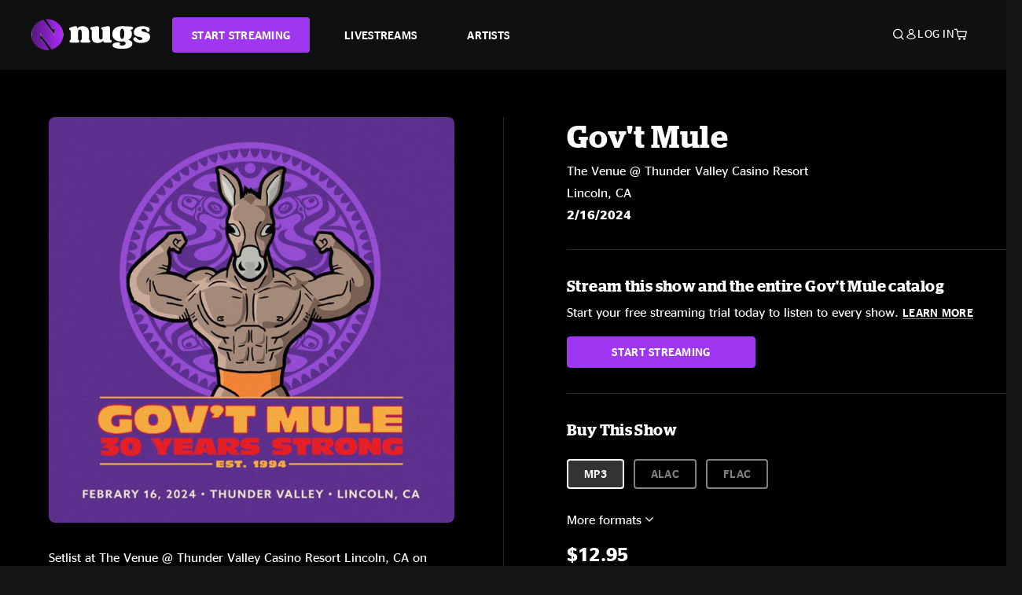

--- FILE ---
content_type: text/html;charset=UTF-8
request_url: https://www.nugs.net/live-download-of-govt-mule-the-venue-%40-thunder-valley-casino-resort-lincoln-ca-02-16-2024-mp3-flac-or-online-music-streaming/36278.html
body_size: 26225
content:
<!DOCTYPE html>
<html lang="en">
<head>

<script>//common/scripts.isml</script>





<script type="text/javascript">
    (function(){
        window.Urls = {"staticPath":"/on/demandware.static/Sites-NugsNet-Site/-/default/v1768404341774/","cartShow":"/cart/","getProductUrl":"/on/demandware.store/Sites-NugsNet-Site/default/Product-Show","removeImg":"/on/demandware.static/Sites-NugsNet-Site/-/default/dwb4fd8529/images/icon_remove.gif","addToCartUrl":"/on/demandware.store/Sites-NugsNet-Site/default/Cart-AddProduct"};
    }());
</script>

<script defer type="text/javascript" src="/on/demandware.static/Sites-NugsNet-Site/-/default/v1768404341774/js/main.js"></script>


    

    <script defer type="text/javascript" src="/on/demandware.static/Sites-NugsNet-Site/-/default/v1768404341774/js/productDetail.js" ></script>







<meta charset=UTF-8>
<meta http-equiv="x-ua-compatible" content="ie=edge">
<meta name="viewport" content="width=device-width, initial-scale=1">

<title>Gov&#x27;t Mule Live Concert Setlist at The Venue @ Thunder Valley Casino Resort, Lincoln, CA on 02-16-2024</title>
<meta name="description" content="Gov't Mule live downloads and online music streaming of 02/16/2024 at The Venue @ Thunder Valley Casino Resort Lincoln, CA. Listen to live concerts at nugs.net or download our mobile music app"/>
<meta name="keywords" content="nugs"/>


<meta property="og:title" content="Gov't Mule Live Concert Setlist at The Venue @ Thunder Valley Casino Resort, Lincoln, CA on 02-16-2024" />


<meta property="og:description" content="Gov't Mule live downloads and online music streaming of 02/16/2024 at The Venue @ Thunder Valley Casino Resort Lincoln, CA. Listen to live concerts at nugs.net or download our mobile music app" />




<meta property="og:image" content="https://www.nugs.net/dw/image/v2/BCHN_PRD/on/demandware.static/-/Sites-nugs-master/default/dw3224da80/images/hi-res/mule240216_01.jpg?sw=176&amp;sh=176">





<link rel="icon" type="image/png" href="/on/demandware.static/Sites-NugsNet-Site/-/default/dwe1c90eda/images/favicon.ico" />


<script>
/* -------------------------------------------------------------------------
* Identity bootstrap – must run **before** GTM and Optimizely
* ----------------------------------------------------------------------- */
(function bootstrapIdentity () {
/** 1. Make readable variables available to any front-end script. */
window.appUserID = "";
window.universalUserID = "4d398f76650c525d17f2ea7af1";
/** 2. Canonical getter for GA-4 + Optimizely integrations. */
window.getGaIdentifier = function () {
return window.universalUserID || null;
};
/** 3. Push the user_id into the dataLayer for GTM. */
window.dataLayer = window.dataLayer || [];
window.dataLayer.push({
'user_id': window.universalUserID || null,
'event': 'identifyUser'
});
})();
</script>


<script>
window.UncachedData = {
  "action": "Data-UncachedData",
  "queryString": "",
  "locale": "default",
  "sessionInfo": {
    "isCustomerAuthenticated": false,
    "sessionState": false,
    "isSubscriber": null
  },
  "__gtmEvents": [],
  "__mccEvents": [
    [
      "trackPageView"
    ]
  ]
}
window.CachedData = {
  "action": "Data-CachedData",
  "queryString": "",
  "locale": "default",
  "nugsAuthConfig": {
    "PROVIDER_ID": "nugsnet",
    "ENABLE_SSO": true,
    "SFCC_OIDC_CLIENT_ID": "3TwoVlLAUFrJX33n3HSCSO",
    "OIDC_BASE_URL": "https://id.nugs.net",
    "GRANT_TYPE_REFRESH_TOKEN": "refresh_token",
    "SAVE_REFRESH_TOKEN_ALWAYS": true,
    "DWSID_COOKIE_NAME": "dwsid",
    "SESSION_GUARD_COOKIE_NAME": "cc-sg",
    "SESSION_GUARD_COOKIE_AGE": 1800,
    "SESSION_STATE_COOKIE_NAME": "cc-ss",
    "REFRESH_TOKEN_COOKIE_NAME": "cc-refresh",
    "REFRESH_TOKEN_COOKIE_AGE": 604800,
    "OAUTH_TOKEN_REFRESH_TIME": 30000,
    "CONTROLLERS_TO_EXCLUDE": [
      "__Analytics-Start",
      "ConsentTracking-Check",
      "ConsentTracking-GetContent",
      "ConsentTracking-SetConsent",
      "ConsentTracking-SetSession",
      "__SYSTEM",
      "__Analytics"
    ],
    "CONTROLLERS_TO_INCLUDE_FORCED_REFRESH": []
  },
  "siteIntegrations": {
    "googlePlacesEnabled": false,
    "stripeCartridgeEnabled": true,
    "paypalCartridgeEnabled": true
  },
  "paypalConfig": {
    "CLIENT_ID": "AfBSdbnM3CDP0m8ApPxNlasf1Fz-ReX1DmnfwkkyJBf-_vhXnDnLvFkDAmu725PbsW8DZDJZjlE4iCBb"
  },
  "__gtmEvents": [],
  "__mccEvents": [
    [
      "trackPageView"
    ]
  ]
}
</script>






<script>
    window.dataLayer = window.dataLayer || [];
    window.dataLayer.push({"homepage_version":"control"});
</script>


<script src="https://cdn.optimizely.com/js/20105345443.js"></script>






<link id="globalStyles" rel="stylesheet" href="/on/demandware.static/Sites-NugsNet-Site/-/default/v1768404341774/css/global.css" />








<link rel="alternate" type="application/json+oembed" href="https://www.nugsapi.net/oembed/v1/shows/36278" title="02/16/24 The Venue @ Thunder Valley Casino Resort, Lincoln, CA ">


<!-- Marketing Cloud Analytics -->
<script type="text/javascript" src="//10886939.collect.igodigital.com/collect.js"></script>
<!-- End Marketing Cloud Analytics -->

<script>
    window.dataLayer = window.dataLayer || [];
    dataLayer.push({"environment":"production","demandwareID":"abl93Fks3VHd5RS2ayAAAWxsuB","loggedInState":false,"locale":"default","currencyCode":"USD","pageLanguage":"en_US","registered":false,"email":"","emailHash":"","customerGroups":["Everyone","Unregistered"]});
</script>


<script>
    var pageAction = 'productshow';
    window.dataLayer = window.dataLayer || [];
    window.gtmEnabled = true;
    var orderId = -1;
    var gtmDataLayerEvent = false;
    var dataLayerEvent = {"event":"pdp","ecommerce":{"detail":{"actionField":{"list":"Product Detail Page"},"products":[]}}};
    var ga4DataLayerEvent = {"event":"view_item","ecommerce":{"currency":"USD","value":19.95,"items":[{"item_id":"36278-ALBUM","item_name":"02/16/24 The Venue @ Thunder Valley Casino Resort, Lincoln, CA ","item_category":"Albums","price":19.95}]}};

    // In all cases except Order Confirmation, the data layer should be pushed, so default to that case
    var pushDataLayer = true;
    if (pageAction === 'orderconfirm') {
        // As of now, the correction is for order confirmation only
        if (dataLayerEvent) {
            orderId = getOrderId(dataLayerEvent);
        } else {
            orderId = getGA4OrderId(ga4DataLayerEvent);
        }

        var ordersPushedToGoogle = getOrdersPushedToGoogle();
        var orderHasBeenPushedToGoogle = orderHasBeenPushedToGoogle(orderId, ordersPushedToGoogle);
        if (orderHasBeenPushedToGoogle) {
            // If the data has already been sent, let's not push it again.
            pushDataLayer = false;
        }
    }

    if (pushDataLayer) {
        if (gtmDataLayerEvent) {
            dataLayer.push(gtmDataLayerEvent);
        }

        if (dataLayerEvent) {
            dataLayer.push(dataLayerEvent);
        }

        // If both events active, clear first ecommerce object to prevent events affecting one another
        if (dataLayerEvent && ga4DataLayerEvent) {
            dataLayer.push({ ecommerce: null });
        }

        if (ga4DataLayerEvent) {
            dataLayer.push(ga4DataLayerEvent);
        }

        if (pageAction === 'orderconfirm') {
            // Add the orderId to the array of orders that is being stored in localStorage
            ordersPushedToGoogle.push(orderId);
            // The localStorage is what is used to prevent the duplicate send from mobile platforms
            window.localStorage.setItem('ordersPushedToGoogle', JSON.stringify(ordersPushedToGoogle));
        }
    }

    function getOrderId(dataLayer) {
        if ('ecommerce' in dataLayer) {
            if ('purchase' in dataLayer.ecommerce && 'actionField' in dataLayer.ecommerce.purchase &&
                'id' in dataLayer.ecommerce.purchase.actionField) {
                return dataLayer.ecommerce.purchase.actionField.id;
            }
        }

        return -1;
    }

    function getGA4OrderId(dataLayer) {
        if ('ecommerce' in dataLayer && 'transaction_id' in dataLayer.ecommerce) {
            return dataLayer.ecommerce.transaction_id;
        }

        return -1;
    }

    function getOrdersPushedToGoogle() {
        var ordersPushedToGoogleString = window.localStorage.getItem('ordersPushedToGoogle');
        if (ordersPushedToGoogleString && ordersPushedToGoogleString.length > 0) {
            return JSON.parse(ordersPushedToGoogleString);
        }

        return [];
    }

    function orderHasBeenPushedToGoogle(orderId, ordersPushedToGoogle) {
        if (orderId) {
            for (var index = 0; index < ordersPushedToGoogle.length; index++) {
                if (ordersPushedToGoogle[index] === orderId) {
                    return true;
                }
            }
        }

        return false;
    }
</script>


<!-- Google Tag Manager -->
<script>(function(w,d,s,l,i){w[l]=w[l]||[];w[l].push({'gtm.start':
new Date().getTime(),event:'gtm.js'});var f=d.getElementsByTagName(s)[0],
j=d.createElement(s),dl=l!='dataLayer'?'&l='+l:'';j.async=true;j.src=
'https://www.googletagmanager.com/gtm.js?id='+i+dl;f.parentNode.insertBefore(j,f);
})(window,document,'script','dataLayer','GTM-WPL3GVV');</script>
<!-- End Google Tag Manager -->


<script defer src="/on/demandware.static/Sites-NugsNet-Site/-/default/v1768404341774/js/tagmanager.js"></script>



<link id="pageDesignerStyles" rel="stylesheet" href="/on/demandware.static/Sites-NugsNet-Site/-/default/v1768404341774/css/pageDesignerPage.css" />

<link id="pageDesignerStyles" rel="stylesheet" href="/on/demandware.static/Sites-NugsNet-Site/-/default/v1768404341774/css/pageDesignerFriendly.css" />



<link rel="canonical" href="/live-download-of-govt-mule-the-venue-%40-thunder-valley-casino-resort-lincoln-ca-02-16-2024-mp3-flac-or-online-music-streaming/36278.html"/>

<script type="text/javascript">//<!--
/* <![CDATA[ (head-active_data.js) */
var dw = (window.dw || {});
dw.ac = {
    _analytics: null,
    _events: [],
    _category: "",
    _searchData: "",
    _anact: "",
    _anact_nohit_tag: "",
    _analytics_enabled: "true",
    _timeZone: "US/Pacific",
    _capture: function(configs) {
        if (Object.prototype.toString.call(configs) === "[object Array]") {
            configs.forEach(captureObject);
            return;
        }
        dw.ac._events.push(configs);
    },
	capture: function() { 
		dw.ac._capture(arguments);
		// send to CQ as well:
		if (window.CQuotient) {
			window.CQuotient.trackEventsFromAC(arguments);
		}
	},
    EV_PRD_SEARCHHIT: "searchhit",
    EV_PRD_DETAIL: "detail",
    EV_PRD_RECOMMENDATION: "recommendation",
    EV_PRD_SETPRODUCT: "setproduct",
    applyContext: function(context) {
        if (typeof context === "object" && context.hasOwnProperty("category")) {
        	dw.ac._category = context.category;
        }
        if (typeof context === "object" && context.hasOwnProperty("searchData")) {
        	dw.ac._searchData = context.searchData;
        }
    },
    setDWAnalytics: function(analytics) {
        dw.ac._analytics = analytics;
    },
    eventsIsEmpty: function() {
        return 0 == dw.ac._events.length;
    }
};
/* ]]> */
// -->
</script>
<script type="text/javascript">//<!--
/* <![CDATA[ (head-cquotient.js) */
var CQuotient = window.CQuotient = {};
CQuotient.clientId = 'bchn-NugsNet';
CQuotient.realm = 'BCHN';
CQuotient.siteId = 'NugsNet';
CQuotient.instanceType = 'prd';
CQuotient.locale = 'default';
CQuotient.fbPixelId = '__UNKNOWN__';
CQuotient.activities = [];
CQuotient.cqcid='';
CQuotient.cquid='';
CQuotient.cqeid='';
CQuotient.cqlid='';
CQuotient.apiHost='api.cquotient.com';
/* Turn this on to test against Staging Einstein */
/* CQuotient.useTest= true; */
CQuotient.useTest = ('true' === 'false');
CQuotient.initFromCookies = function () {
	var ca = document.cookie.split(';');
	for(var i=0;i < ca.length;i++) {
	  var c = ca[i];
	  while (c.charAt(0)==' ') c = c.substring(1,c.length);
	  if (c.indexOf('cqcid=') == 0) {
		CQuotient.cqcid=c.substring('cqcid='.length,c.length);
	  } else if (c.indexOf('cquid=') == 0) {
		  var value = c.substring('cquid='.length,c.length);
		  if (value) {
		  	var split_value = value.split("|", 3);
		  	if (split_value.length > 0) {
			  CQuotient.cquid=split_value[0];
		  	}
		  	if (split_value.length > 1) {
			  CQuotient.cqeid=split_value[1];
		  	}
		  	if (split_value.length > 2) {
			  CQuotient.cqlid=split_value[2];
		  	}
		  }
	  }
	}
}
CQuotient.getCQCookieId = function () {
	if(window.CQuotient.cqcid == '')
		window.CQuotient.initFromCookies();
	return window.CQuotient.cqcid;
};
CQuotient.getCQUserId = function () {
	if(window.CQuotient.cquid == '')
		window.CQuotient.initFromCookies();
	return window.CQuotient.cquid;
};
CQuotient.getCQHashedEmail = function () {
	if(window.CQuotient.cqeid == '')
		window.CQuotient.initFromCookies();
	return window.CQuotient.cqeid;
};
CQuotient.getCQHashedLogin = function () {
	if(window.CQuotient.cqlid == '')
		window.CQuotient.initFromCookies();
	return window.CQuotient.cqlid;
};
CQuotient.trackEventsFromAC = function (/* Object or Array */ events) {
try {
	if (Object.prototype.toString.call(events) === "[object Array]") {
		events.forEach(_trackASingleCQEvent);
	} else {
		CQuotient._trackASingleCQEvent(events);
	}
} catch(err) {}
};
CQuotient._trackASingleCQEvent = function ( /* Object */ event) {
	if (event && event.id) {
		if (event.type === dw.ac.EV_PRD_DETAIL) {
			CQuotient.trackViewProduct( {id:'', alt_id: event.id, type: 'raw_sku'} );
		} // not handling the other dw.ac.* events currently
	}
};
CQuotient.trackViewProduct = function(/* Object */ cqParamData){
	var cq_params = {};
	cq_params.cookieId = CQuotient.getCQCookieId();
	cq_params.userId = CQuotient.getCQUserId();
	cq_params.emailId = CQuotient.getCQHashedEmail();
	cq_params.loginId = CQuotient.getCQHashedLogin();
	cq_params.product = cqParamData.product;
	cq_params.realm = cqParamData.realm;
	cq_params.siteId = cqParamData.siteId;
	cq_params.instanceType = cqParamData.instanceType;
	cq_params.locale = CQuotient.locale;
	
	if(CQuotient.sendActivity) {
		CQuotient.sendActivity(CQuotient.clientId, 'viewProduct', cq_params);
	} else {
		CQuotient.activities.push({activityType: 'viewProduct', parameters: cq_params});
	}
};
/* ]]> */
// -->
</script>



   <script type="application/ld+json">
        {"@context":"http://schema.org/","@type":"Product","name":"02/16/24 The Venue @ Thunder Valley Casino Resort, Lincoln, CA ","description":null,"mpn":"36278","sku":"36278","image":["https://www.nugs.net/on/demandware.static/-/Sites-nugs-master/default/dw3224da80/images/hi-res/mule240216_01.jpg"],"offers":{"url":{},"@type":"Offer","priceCurrency":"USD","price":"12.95","availability":"http://schema.org/OutOfStock"}}
    </script>





</head>

<body class="  page-none">
<!-- Google Tag Manager (noscript) -->

<!-- End Google Tag Manager (noscript) -->


<div class="page" data-action="Product-Show" data-querystring="pid=36278" data-is-full-category-template="null" >











<a href="#maincontent" class="skip" aria-label="Skip to main content">Skip to main content</a>
<a href="#footercontent" class="skip" aria-label="Skip to footer content">Skip to footer content</a>

<div id="offcanvasMinicart" class="offcanvas offcanvas-end" tabindex="-1" aria-labelledby="offcanvasMinicartLabel">
    <div class="offcanvas-header">
        <h2 class="offcanvas-title" id="offcanvasMinicartLabel">Cart</h2>
        <button type="button" class="btn-close" data-bs-dismiss="offcanvas" aria-label="Close"></button>
    </div>
    <div class="offcanvas-body">
        <div class="container cart empty">
            <div class="row">
                <div class="col-12 text-center">
                    <h3>Your cart is empty.</h3>
                    <a href="/browse-artists/" class="btn btn-browse">BROWSE ARTISTS</a>
                </div>
            </div>
        </div>
    </div>
</div>


<header class="logo-left fixed-header  sticky-top" id="top-header">
    <div class="header-banner slide-up d-none">
        <div class="container">
            <div class="row no-gutters">
                <div class="col header-banner-column-2 d-flex justify-content-between align-items-center">
                    <div class="content">
                        
                        
	 

	
                    </div>
                    
                </div>
            </div>
        </div>
    </div>
    
    <nav class="header-nav navbar navbar-expand-lg" id="header-nav">
        <div class="header container">

            
                <button class="navbar-toggler" type="button" data-bs-toggle="offcanvas" data-bs-target="#offcanvasNavbar" aria-controls="offcanvasNavbar" aria-label="Toggle navigation"></button>
            

            <a class="navbar-brand header-logo-main-link" href="https://www.nugs.net/" title="nugs Home">
                <img src="/on/demandware.static/Sites-NugsNet-Site/-/default/dwa5d7c434/images/logo-redesign.svg" alt="nugs" class="img-fluid header-logo-main-img" />

            </a>

            <div class="offcanvas offcanvas-start" data-bs-backdrop="false" tabindex="-1" id="offcanvasNavbar" aria-labelledby="offcanvasNavbarLabel">
                <div class="offcanvas-body">
                    
                    
                    <div class="menu-group" role="navigation">
                        <ul class="nav navbar-nav" role="menu">
                            
                                
                                    
	 


	


    




    
        
        <li class="nav-item" role="menuitem">
  <a href="https://get.nugs.net" class="nav-link nav-link--start-streaming" role="link" tabindex="0">
      <button type="button" class="btn">START STREAMING</button>
  </a>
</li>
<li class="nav-item" role="menuitem">
  <a href="https://www.nugs.net/watch-live-music/" class="nav-link" role="link" tabindex="1">LIVESTREAMS</a>
</li>
<li class="nav-item" role="menuitem">
  <a href="https://www.nugs.net/browse-artists/" class="nav-link" role="link" tabindex="2">ARTISTS</a>
</li>
<!-- Keep This <li> here for the menu split -->
<li><hr class="border d-lg-none" /></li>
    

 
	
                                
                            
                            
                                
    <li class="nav-item account-item d-lg-none" role="menuitem">
        <a href="https://www.nugs.net/on/demandware.store/Sites-NugsNet-Site/default/Login-OAuthLogin?oauthProvider=nugsnet&amp;ui_flow=register" class="nav-link user-message">
            Create Account
        </a>
    </li>
    <li class="nav-item account-item d-lg-none" role="menuitem">
        <a href="https://www.nugs.net/on/demandware.store/Sites-NugsNet-Site/default/Login-OAuthLogin?oauthProvider=nugsnet" class="nav-link user-message">
            Log In
        </a>
    </li>


                            
                        </ul>
                    </div>
                </div>
            </div>

            <div class="d-flex justify-content-end align-items-center flex-grow-1 gap-4 gap-sm-5 navbar-icons">
                

                
                    <div class="search-toggle">
                        <button class="header-actions-btn search-toggle-btn js-search-toggle-btn collapsed" type="button" data-bs-toggle="collapse" data-bs-target="#searchCollapse" aria-expanded="false" aria-controls="searchCollapse" aria-label="Search">
                            <span class="header-search-toggle-icon">
                                <span class="icon icon-search"></span>
                                
                            </span>
                            
                        </button>
                    </div>

                    
	 


	


    




    
        
        <div class="d-lg-none">
   <a class="subscribe js-scroll-to-plan icon-headphone" href="/#plans" title="Subscribe Now"></a>
</div>
<div class="d-lg-none">
    <a class="watch icon-watch" href="/livestreams-concerts-live-downloads-in-mp3-flac-or-online-music-streaming/" title="Listen Now"></a>
</div>
    

 
	
                
                
                
                    <div class="header-account-container d-none d-lg-block ">
                        
    <div class="user dropdown">
        <a href="#" role="button" data-bs-toggle="dropdown" aria-expanded="false" id="accountMenuTrigger" class="account-dropdown">
            <span class="icon icon-account"></span>
            <span class="user-message">Log In</span>
        </a>

        <ul class="dropdown-menu dropdown-menu-end account-menu-dropdown js-account-menu-dropdown">
            <li>
                <a class="dropdown-item" href="https://www.nugs.net/on/demandware.store/Sites-NugsNet-Site/default/Login-OAuthLogin?oauthProvider=nugsnet" role="button" aria-label="Login to your account">
                    <span class="user-message">Log in</span>
                </a>
            </li>
            <li>
                <a class="dropdown-item" href="https://www.nugs.net/on/demandware.store/Sites-NugsNet-Site/default/Login-OAuthLogin?oauthProvider=nugsnet&amp;ui_flow=register" role="button" aria-label="Login to your account">
                    <span class="user-message">Create account</span>
                </a>
            </li>
        </ul>

        

        
    </div>




                    </div>
                

                
                    <div class="minicart" data-action-url="/on/demandware.store/Sites-NugsNet-Site/default/Cart-MiniCartShow">
                        <div class="minicart-total">
    <a class="minicart-link minicart-empty" data-bs-toggle="offcanvas" href="#offcanvasMinicart" aria-controls="offcanvasMinicart" title="Cart 0 Items" aria-label="Cart 0 Items" aria-haspopup="true" tabindex="0">
        <i class="icon icon-cart"></i>
        <span class="minicart-quantity">
            0
        </span>
    </a>
</div>



                    </div>
                
            </div>
        </div>
    </nav>

    <div class="search-wrapper d-flex">
        <div class="collapse container" id="searchCollapse">
            <div class="site-search rounded-pill my-3">
    <form role="search"
          action="/search/"
          method="get"
          name="simpleSearch">
        <div class="input-group py-3">
            <button type="submit" name="search-button" class="btn search-button" aria-label="Submit search keywords">
                <i class="icon icon-search"></i>
            </button>
            <input class="form-control search-field"
               type="text"
               name="q"
               value=""
               placeholder="Search"
               role="combobox"
               aria-describedby="search-assistive-text"
               aria-haspopup="listbox"
               aria-owns="search-results"
               aria-expanded="false"
               aria-autocomplete="list"
               aria-activedescendant=""
               aria-controls="search-results"
               aria-label="Enter Keyword or Item Number"
               autocomplete="off" />
            <button type="reset" name="reset-button" class="btn reset-button" aria-label="Clear search keywords">
                <i class="icon icon-close"></i>
            </button>
        </div>
        <div class="suggestions-wrapper" data-url="/on/demandware.store/Sites-NugsNet-Site/default/SearchServices-GetSuggestions?q="></div>
        <input type="hidden" value="default" name="lang">
    </form>
</div>

        </div>
    </div>

</header>


	 

	


<div role="main" id="maincontent">


    

    

    
    
    
    
    
    
    
    <!-- CQuotient Activity Tracking (viewProduct-cquotient.js) -->
<script type="text/javascript">//<!--
/* <![CDATA[ */
(function(){
	try {
		if(window.CQuotient) {
			var cq_params = {};
			cq_params.product = {
					id: '',
					sku: '',
					type: 'set',
					alt_id: '36278'
				};
			cq_params.realm = "BCHN";
			cq_params.siteId = "NugsNet";
			cq_params.instanceType = "prd";
			window.CQuotient.trackViewProduct(cq_params);
		}
	} catch(err) {}
})();
/* ]]> */
// -->
</script>
<script type="text/javascript">//<!--
/* <![CDATA[ (viewProduct-active_data.js) */
dw.ac._capture({id: "36278", type: "detail"});
/* ]]> */
// -->
</script>

    <div class="container product-detail product-set-detail" data-swatchable-attributes="null" data-pid="36278">

        <div class="row mb-3 no-gutters">
            
            <div class="product-image-tracks">
                
<div class="primary-images">
    
        
        
        

        
        <div class="pdp-slider thumb">
            <div class="background-image" style="background-image: url(https://www.nugs.net/dw/image/v2/BCHN_PRD/on/demandware.static/-/Sites-nugs-master/default/dw3224da80/images/hi-res/mule240216_01.jpg?sw=800&amp;sh=800);"></div>
            <div class="thumbnail-link">
                <img class="productthumbnail" alt="02/16/24 The Venue @ Thunder Valley Casino Resort, Lincoln, CA "
                        src="https://www.nugs.net/dw/image/v2/BCHN_PRD/on/demandware.static/-/Sites-nugs-master/default/dw3224da80/images/hi-res/mule240216_01.jpg?sw=800&amp;sh=800"
                        decoding="async"
                />
            </div>
        </div>
    

</div>

                
                <div class="desktop">
                    <div class="setlist">
                        




































































































    <div class="product-set-list">
    

    <p class="setlist-title">Setlist at The Venue @ Thunder Valley Casino Resort Lincoln, CA on 2/16/2024</p>
    
    
        <h6>Set One</h6>
        <div class="product-set-container">
            
                
                <script type="text/javascript">//<!--
/* <![CDATA[ (viewProduct-active_data.js) */
dw.ac._capture({id: "622471-TRACK", type: "setproduct"});
/* ]]> */
// -->
</script>
                    <div class="product-set-item " id="item-622471-TRACK">
                        



































































































<div class="product-set-details">









<div id="clip-player-622471-TRACK" class="clip-player-container">
<canvas id="audioCanvas-622471-TRACK" width="34" height="34"></canvas>


<div id="playAudio-622471-TRACK" class="clip-player-button" data-stroke="#FFFFFF"></div>
<audio id="preview-622471-TRACK" src="https://assets.nugs.net/clips2/mule240216d1_01_Hammer_And_Nails_c.mp3" class="clip-player"></audio>
</div>



<div class="item-name-time-wrapper">
<span class="item-name">
Hammer And Nails
</span>
<span class="runningTime smallest steel">
542
</span>
</div>

</div>

                    </div>
                
            
                
                <script type="text/javascript">//<!--
/* <![CDATA[ (viewProduct-active_data.js) */
dw.ac._capture({id: "622472-TRACK", type: "setproduct"});
/* ]]> */
// -->
</script>
                    <div class="product-set-item " id="item-622472-TRACK">
                        



































































































<div class="product-set-details">









<div id="clip-player-622472-TRACK" class="clip-player-container">
<canvas id="audioCanvas-622472-TRACK" width="34" height="34"></canvas>


<div id="playAudio-622472-TRACK" class="clip-player-button" data-stroke="#FFFFFF"></div>
<audio id="preview-622472-TRACK" src="https://assets.nugs.net/clips2/mule240216d1_02_Wake_Up_Dead_c.mp3" class="clip-player"></audio>
</div>



<div class="item-name-time-wrapper">
<span class="item-name">
Wake Up Dead
</span>
<span class="runningTime smallest steel">
419
</span>
</div>

</div>

                    </div>
                
            
                
                <script type="text/javascript">//<!--
/* <![CDATA[ (viewProduct-active_data.js) */
dw.ac._capture({id: "622473-TRACK", type: "setproduct"});
/* ]]> */
// -->
</script>
                    <div class="product-set-item " id="item-622473-TRACK">
                        



































































































<div class="product-set-details">









<div id="clip-player-622473-TRACK" class="clip-player-container">
<canvas id="audioCanvas-622473-TRACK" width="34" height="34"></canvas>


<div id="playAudio-622473-TRACK" class="clip-player-button" data-stroke="#FFFFFF"></div>
<audio id="preview-622473-TRACK" src="https://assets.nugs.net/clips2/mule240216d1_03_Banks_Of_The_Deep_End_c.mp3" class="clip-player"></audio>
</div>



<div class="item-name-time-wrapper">
<span class="item-name">
Banks Of The Deep End
</span>
<span class="runningTime smallest steel">
394
</span>
</div>

</div>

                    </div>
                
            
                
                <script type="text/javascript">//<!--
/* <![CDATA[ (viewProduct-active_data.js) */
dw.ac._capture({id: "622474-TRACK", type: "setproduct"});
/* ]]> */
// -->
</script>
                    <div class="product-set-item " id="item-622474-TRACK">
                        



































































































<div class="product-set-details">









<div id="clip-player-622474-TRACK" class="clip-player-container">
<canvas id="audioCanvas-622474-TRACK" width="34" height="34"></canvas>


<div id="playAudio-622474-TRACK" class="clip-player-button" data-stroke="#FFFFFF"></div>
<audio id="preview-622474-TRACK" src="https://assets.nugs.net/clips2/mule240216d1_04_ScoMule_c.mp3" class="clip-player"></audio>
</div>



<div class="item-name-time-wrapper">
<span class="item-name">
Sco-Mule
</span>
<span class="runningTime smallest steel">
617
</span>
</div>

</div>

                    </div>
                
            
                
                <script type="text/javascript">//<!--
/* <![CDATA[ (viewProduct-active_data.js) */
dw.ac._capture({id: "622475-TRACK", type: "setproduct"});
/* ]]> */
// -->
</script>
                    <div class="product-set-item " id="item-622475-TRACK">
                        



































































































<div class="product-set-details">









<div id="clip-player-622475-TRACK" class="clip-player-container">
<canvas id="audioCanvas-622475-TRACK" width="34" height="34"></canvas>


<div id="playAudio-622475-TRACK" class="clip-player-button" data-stroke="#FFFFFF"></div>
<audio id="preview-622475-TRACK" src="https://assets.nugs.net/clips2/mule240216d1_05_Thats_What_Love_Will_Make_You_Do_c.mp3" class="clip-player"></audio>
</div>



<div class="item-name-time-wrapper">
<span class="item-name">
That&#39;s What Love Will Make You Do
</span>
<span class="runningTime smallest steel">
420
</span>
</div>

</div>

                    </div>
                
            
                
                <script type="text/javascript">//<!--
/* <![CDATA[ (viewProduct-active_data.js) */
dw.ac._capture({id: "622476-TRACK", type: "setproduct"});
/* ]]> */
// -->
</script>
                    <div class="product-set-item " id="item-622476-TRACK">
                        



































































































<div class="product-set-details">









<div id="clip-player-622476-TRACK" class="clip-player-container">
<canvas id="audioCanvas-622476-TRACK" width="34" height="34"></canvas>


<div id="playAudio-622476-TRACK" class="clip-player-button" data-stroke="#FFFFFF"></div>
<audio id="preview-622476-TRACK" src="https://assets.nugs.net/clips2/mule240216d1_06_Get_Out_My_Life_Woman_c.mp3" class="clip-player"></audio>
</div>



<div class="item-name-time-wrapper">
<span class="item-name">
Get Out My Life Woman
</span>
<span class="runningTime smallest steel">
297
</span>
</div>

</div>

                    </div>
                
            
                
                <script type="text/javascript">//<!--
/* <![CDATA[ (viewProduct-active_data.js) */
dw.ac._capture({id: "622477-TRACK", type: "setproduct"});
/* ]]> */
// -->
</script>
                    <div class="product-set-item " id="item-622477-TRACK">
                        



































































































<div class="product-set-details">









<div id="clip-player-622477-TRACK" class="clip-player-container">
<canvas id="audioCanvas-622477-TRACK" width="34" height="34"></canvas>


<div id="playAudio-622477-TRACK" class="clip-player-button" data-stroke="#FFFFFF"></div>
<audio id="preview-622477-TRACK" src="https://assets.nugs.net/clips2/mule240216d1_07_The_River_Only_Flows_One_Way_c.mp3" class="clip-player"></audio>
</div>



<div class="item-name-time-wrapper">
<span class="item-name">
The River Only Flows One Way
</span>
<span class="runningTime smallest steel">
702
</span>
</div>

</div>

                    </div>
                
            
                
                <script type="text/javascript">//<!--
/* <![CDATA[ (viewProduct-active_data.js) */
dw.ac._capture({id: "622478-TRACK", type: "setproduct"});
/* ]]> */
// -->
</script>
                    <div class="product-set-item " id="item-622478-TRACK">
                        



































































































<div class="product-set-details">









<div id="clip-player-622478-TRACK" class="clip-player-container">
<canvas id="audioCanvas-622478-TRACK" width="34" height="34"></canvas>


<div id="playAudio-622478-TRACK" class="clip-player-button" data-stroke="#FFFFFF"></div>
<audio id="preview-622478-TRACK" src="https://assets.nugs.net/clips2/mule240216d1_08_After_The_Storm_c.mp3" class="clip-player"></audio>
</div>



<div class="item-name-time-wrapper">
<span class="item-name">
After The Storm
</span>
<span class="runningTime smallest steel">
425
</span>
</div>

</div>

                    </div>
                
            
                
                <script type="text/javascript">//<!--
/* <![CDATA[ (viewProduct-active_data.js) */
dw.ac._capture({id: "622479-TRACK", type: "setproduct"});
/* ]]> */
// -->
</script>
                    <div class="product-set-item " id="item-622479-TRACK">
                        



































































































<div class="product-set-details">









<div id="clip-player-622479-TRACK" class="clip-player-container">
<canvas id="audioCanvas-622479-TRACK" width="34" height="34"></canvas>


<div id="playAudio-622479-TRACK" class="clip-player-button" data-stroke="#FFFFFF"></div>
<audio id="preview-622479-TRACK" src="https://assets.nugs.net/clips2/mule240216d1_09_Soulshine_c.mp3" class="clip-player"></audio>
</div>



<div class="item-name-time-wrapper">
<span class="item-name">
Soulshine
</span>
<span class="runningTime smallest steel">
538
</span>
</div>

</div>

                    </div>
                
            
                
                <script type="text/javascript">//<!--
/* <![CDATA[ (viewProduct-active_data.js) */
dw.ac._capture({id: "622480-TRACK", type: "setproduct"});
/* ]]> */
// -->
</script>
                    <div class="product-set-item " id="item-622480-TRACK">
                        



































































































<div class="product-set-details">









<div id="clip-player-622480-TRACK" class="clip-player-container">
<canvas id="audioCanvas-622480-TRACK" width="34" height="34"></canvas>


<div id="playAudio-622480-TRACK" class="clip-player-button" data-stroke="#FFFFFF"></div>
<audio id="preview-622480-TRACK" src="https://assets.nugs.net/clips2/mule240216d2_01_Aint_No_Love_In_The_Heart_Of_The_City_c.mp3" class="clip-player"></audio>
</div>



<div class="item-name-time-wrapper">
<span class="item-name">
Ain&#39;t No Love In The Heart Of The City
</span>
<span class="runningTime smallest steel">
400
</span>
</div>

</div>

                    </div>
                
            
                
                <script type="text/javascript">//<!--
/* <![CDATA[ (viewProduct-active_data.js) */
dw.ac._capture({id: "622481-TRACK", type: "setproduct"});
/* ]]> */
// -->
</script>
                    <div class="product-set-item " id="item-622481-TRACK">
                        



































































































<div class="product-set-details">









<div id="clip-player-622481-TRACK" class="clip-player-container">
<canvas id="audioCanvas-622481-TRACK" width="34" height="34"></canvas>


<div id="playAudio-622481-TRACK" class="clip-player-button" data-stroke="#FFFFFF"></div>
<audio id="preview-622481-TRACK" src="https://assets.nugs.net/clips2/mule240216d2_02_Stratus_c.mp3" class="clip-player"></audio>
</div>



<div class="item-name-time-wrapper">
<span class="item-name">
Stratus
</span>
<span class="runningTime smallest steel">
765
</span>
</div>

</div>

                    </div>
                
            
                
                <script type="text/javascript">//<!--
/* <![CDATA[ (viewProduct-active_data.js) */
dw.ac._capture({id: "622482-TRACK", type: "setproduct"});
/* ]]> */
// -->
</script>
                    <div class="product-set-item " id="item-622482-TRACK">
                        



































































































<div class="product-set-details">









<div id="clip-player-622482-TRACK" class="clip-player-container">
<canvas id="audioCanvas-622482-TRACK" width="34" height="34"></canvas>


<div id="playAudio-622482-TRACK" class="clip-player-button" data-stroke="#FFFFFF"></div>
<audio id="preview-622482-TRACK" src="https://assets.nugs.net/clips2/mule240216d2_03_Id_Rather_Go_Blind_c.mp3" class="clip-player"></audio>
</div>



<div class="item-name-time-wrapper">
<span class="item-name">
I&rsquo;d Rather Go Blind
</span>
<span class="runningTime smallest steel">
431
</span>
</div>

</div>

                    </div>
                
            
                
                <script type="text/javascript">//<!--
/* <![CDATA[ (viewProduct-active_data.js) */
dw.ac._capture({id: "622483-TRACK", type: "setproduct"});
/* ]]> */
// -->
</script>
                    <div class="product-set-item " id="item-622483-TRACK">
                        



































































































<div class="product-set-details">









<div id="clip-player-622483-TRACK" class="clip-player-container">
<canvas id="audioCanvas-622483-TRACK" width="34" height="34"></canvas>


<div id="playAudio-622483-TRACK" class="clip-player-button" data-stroke="#FFFFFF"></div>
<audio id="preview-622483-TRACK" src="https://assets.nugs.net/clips2/mule240216d2_04_Slackjaw_Jezebel_c.mp3" class="clip-player"></audio>
</div>



<div class="item-name-time-wrapper">
<span class="item-name">
Slackjaw Jezebel
</span>
<span class="runningTime smallest steel">
414
</span>
</div>

</div>

                    </div>
                
            
                
                <script type="text/javascript">//<!--
/* <![CDATA[ (viewProduct-active_data.js) */
dw.ac._capture({id: "622484-TRACK", type: "setproduct"});
/* ]]> */
// -->
</script>
                    <div class="product-set-item " id="item-622484-TRACK">
                        



































































































<div class="product-set-details">









<div id="clip-player-622484-TRACK" class="clip-player-container">
<canvas id="audioCanvas-622484-TRACK" width="34" height="34"></canvas>


<div id="playAudio-622484-TRACK" class="clip-player-button" data-stroke="#FFFFFF"></div>
<audio id="preview-622484-TRACK" src="https://assets.nugs.net/clips2/mule240216d2_05_Lovelight_c.mp3" class="clip-player"></audio>
</div>



<div class="item-name-time-wrapper">
<span class="item-name">
Lovelight
</span>
<span class="runningTime smallest steel">
517
</span>
</div>

</div>

                    </div>
                
            
                
                <script type="text/javascript">//<!--
/* <![CDATA[ (viewProduct-active_data.js) */
dw.ac._capture({id: "622485-TRACK", type: "setproduct"});
/* ]]> */
// -->
</script>
                    <div class="product-set-item last" id="item-622485-TRACK">
                        



































































































<div class="product-set-details">









<div id="clip-player-622485-TRACK" class="clip-player-container">
<canvas id="audioCanvas-622485-TRACK" width="34" height="34"></canvas>


<div id="playAudio-622485-TRACK" class="clip-player-button" data-stroke="#FFFFFF"></div>
<audio id="preview-622485-TRACK" src="https://assets.nugs.net/clips2/mule240216d2_06_Feel_Like_Breaking_Up_Somebodys_Home_c.mp3" class="clip-player"></audio>
</div>



<div class="item-name-time-wrapper">
<span class="item-name">
Feel Like Breaking Up Somebody&#39;s Home
</span>
<span class="runningTime smallest steel">
723
</span>
</div>

</div>

                    </div>
                
            
        </div>
    
        <h6>Encore</h6>
        <div class="product-set-container">
            
                
                <script type="text/javascript">//<!--
/* <![CDATA[ (viewProduct-active_data.js) */
dw.ac._capture({id: "622486-TRACK", type: "setproduct"});
/* ]]> */
// -->
</script>
                    <div class="product-set-item " id="item-622486-TRACK">
                        



































































































<div class="product-set-details">









<div id="clip-player-622486-TRACK" class="clip-player-container">
<canvas id="audioCanvas-622486-TRACK" width="34" height="34"></canvas>


<div id="playAudio-622486-TRACK" class="clip-player-button" data-stroke="#FFFFFF"></div>
<audio id="preview-622486-TRACK" src="https://assets.nugs.net/clips2/mule240216d2_07_Almost_Cut_My_Hair_c.mp3" class="clip-player"></audio>
</div>



<div class="item-name-time-wrapper">
<span class="item-name">
Almost Cut My Hair
</span>
<span class="runningTime smallest steel">
446
</span>
</div>

</div>

                    </div>
                
            
                
                <script type="text/javascript">//<!--
/* <![CDATA[ (viewProduct-active_data.js) */
dw.ac._capture({id: "622487-TRACK", type: "setproduct"});
/* ]]> */
// -->
</script>
                    <div class="product-set-item last" id="item-622487-TRACK">
                        



































































































<div class="product-set-details">









<div id="clip-player-622487-TRACK" class="clip-player-container">
<canvas id="audioCanvas-622487-TRACK" width="34" height="34"></canvas>


<div id="playAudio-622487-TRACK" class="clip-player-button" data-stroke="#FFFFFF"></div>
<audio id="preview-622487-TRACK" src="https://assets.nugs.net/clips2/mule240216d2_08_Cortez_The_Killer_c.mp3" class="clip-player"></audio>
</div>



<div class="item-name-time-wrapper">
<span class="item-name">
Cortez The Killer
</span>
<span class="runningTime smallest steel">
784
</span>
</div>

</div>

                    </div>
                
            
        </div>
    
</div>


                    </div>

                    
                    

<div class="col-12 social-container">
    <h6>Share via</h6>
    <ul class="social-icons d-flex">
        <li>
            <a href="https://www.facebook.com/share.php?u=https%3A%2F%2Fwww.nugs.net%2Flive-download-of-govt-mule-the-venue-%2540-thunder-valley-casino-resort-lincoln-ca-02-16-2024-mp3-flac-or-online-music-streaming%2F36278.html" title="Share 02/16/24 The Venue @ Thunder Valley Casino Resort, Lincoln, CA  on Facebook" data-share="facebook" aria-label="Share 02/16/24 The Venue @ Thunder Valley Casino Resort, Lincoln, CA  on Facebook" rel="noopener noreferrer" class="share-icons" target="_blank">
                <i class="facebook"></i>
            </a>
        </li>
        <li>
            <a href="https://twitter.com/share?url=https%3A%2F%2Fwww.nugs.net%2Flive-download-of-govt-mule-the-venue-%2540-thunder-valley-casino-resort-lincoln-ca-02-16-2024-mp3-flac-or-online-music-streaming%2F36278.html&text=02/16/24 The Venue @ Thunder Valley Casino Resort, Lincoln, CA " data-share="twitter" title="Share a link to 02/16/24 The Venue @ Thunder Valley Casino Resort, Lincoln, CA  on Twitter" aria-label="Share a link to 02/16/24 The Venue @ Thunder Valley Casino Resort, Lincoln, CA  on Twitter" rel="noopener noreferrer" class="share-icons" target="_blank">
                <i class="x"></i>
            </a>
        </li>
        <li>
            <a href="#copy-link-message" class="share-link" data-bs-toggle="tooltip" id="fa-link" role="button" title="Copy a link to 02/16/24 The Venue @ Thunder Valley Casino Resort, Lincoln, CA " aria-label="Copy a link to 02/16/24 The Venue @ Thunder Valley Casino Resort, Lincoln, CA ">
                <i class="link"></i>
            </a>
            <input type="hidden" id="shareUrl" value="https://www.nugs.net/live-download-of-govt-mule-the-venue-%40-thunder-valley-casino-resort-lincoln-ca-02-16-2024-mp3-flac-or-online-music-streaming/36278.html"/>
        </li>
    </ul>
</div>
<div class="toast-messages copy-link-message d-none">
    <div class="alert alert-success text-center">
        The link to 02/16/24 The Venue @ Thunder Valley Casino Resort, Lincoln, CA  has been copied
    </div>
</div>

                </div>
            </div>

            <div class="product-data">
                
<div class="row">
    <div class="col">
        <a href="/govt-mule-concerts-live-downloads-in-mp3-flac-or-online-music-streaming-1/">
            
                <h3 class="product-name">Gov't Mule</h3>
            
            
        </a>
    </div>
</div>

                

     
    <div class="row">
        <div class="col">
            
    <div class="venue">
        <div class="venue-name">The Venue @ Thunder Valley Casino Resort</div>
        <div class="venue-city">Lincoln, CA</div>
    </div>

        </div>
    </div>

    
    <div class="row">
        <div class="col">
            
                <div class="performance-date">
                    2/16/2024
                </div>
            
        </div>
    </div>

                

                
                    





































































































    <div id="upsell-listen-block" class="upsell-listen-block borderbottom unauthenticated nonsubscriber">
        
            <div class="top unauthenticated">
                <div class="left">
                    <h2 class="heading">
                        
                            Stream this show and the entire Gov't Mule catalog
                        
                    </h2>
                </div>
            </div>
            <div class="body unauthenticated">
                



<div class="details">Start your free streaming trial today to listen to every show.
<a tabindex="0" class="js-modal-trigger anchor-btn" role="button" href="javascript:void(0);" data-trigger="#upsell-modal">Learn More</a></div>
<div id="upsell-modal" class="modal pdp-modal narrow">
<div class="modal-content"><span class="close js-close">&times;</span>
<h5>A nugs All Access subscription includes:</h5>
<ul class="bullets">
    <li>Watch hundreds of exclusive livestreams from your favorite artists</li>
    <li>Last night's show to deep archives, enjoy full-concert videos on demand</li>
    <li>Unlimited &amp; ad-free streaming</li>
    <li>Exclusive, artist-official concert audio daily</li>
    <li>MP3/AAC quality audio</li>
    <li>15% Off CDs, Downloads, and Pay-Per-Views</li>
</ul>
</div>
</div>


            </div>
            <div class="bottom unauthenticated">
                <a class="btn btn-primary start-sub-cta" href="https://get.nugs.net">Start Streaming</a>
            </div>
        
    </div>

                
                <div class="attributes product-detail-attributes">
                    
                    
                    
                    
                        
                            <div class="row" data-attr="format">
                                <div class="col-12">
                                    
                                        
                                        
<div class="attribute">
    <div class="format-attributes non-color-attribute-swatches" data-attr="format">
        <div class="select-format" id="format-1">
            <h2>
                Buy This Show
            </h2>

            <div class="primary-formats">
                
                    <div class="format-tile swatch-tile-container">
    <button class="format-attribute swatch"
        aria-label="Select Format MP3"
        aria-describedby="MP3"
        data-attr="format"
    >
        
        <span data-attr-value="MP3"
                data-display-value="MP3"
                data-pid="724321-ALBUMVARIANT"
                data-price="$12.95"
                data-sales-price="$12.95"
                data-promo-callout="null"
                class="
                    format-value
                    swatch-value
                    non-color-swatch-value
                    selected
                    selectable
                    available
                "
        >
                
            <span class="name">MP3</span>
        </span>

    </button>
</div>
                    
                
                    <div class="format-tile swatch-tile-container">
    <button class="format-attribute swatch"
        aria-label="Select Format ALAC"
        aria-describedby="ALAC"
        data-attr="format"
    >
        
        <span data-attr-value="ALAC"
                data-display-value="ALAC"
                data-pid="724324-ALBUMVARIANT"
                data-price="$14.95"
                data-sales-price="$14.95"
                data-promo-callout="null"
                class="
                    format-value
                    swatch-value
                    non-color-swatch-value
                    
                    selectable
                    available
                "
        >
                
            <span class="name">ALAC</span>
        </span>

    </button>
</div>
                    
                
                    <div class="format-tile swatch-tile-container">
    <button class="format-attribute swatch"
        aria-label="Select Format FLAC"
        aria-describedby="FLAC"
        data-attr="format"
    >
        
        <span data-attr-value="FLAC"
                data-display-value="FLAC"
                data-pid="724322-ALBUMVARIANT"
                data-price="$14.95"
                data-sales-price="$14.95"
                data-promo-callout="null"
                class="
                    format-value
                    swatch-value
                    non-color-swatch-value
                    
                    selectable
                    available
                "
        >
                
            <span class="name">FLAC</span>
        </span>

    </button>
</div>
                    
                        
            </div>

            
                <span class="format non-input-secondary-label">
                    <a class="collapse-link title collapsed" href="#otherFormats" data-bs-toggle="collapse" role="button" aria-expanded="false" aria-controls="collapseExample">
                        More formats
                    </a>
                </span>
            
                <div id="otherFormats" class="collapse">
                    <div class="other-formats">
                        
                            <div class="format-tile swatch-tile-container">
    <button class="format-attribute swatch"
        aria-label="Select Format ALAC-HD"
        aria-describedby="ALAC-HD"
        data-attr="format"
    >
        
        <span data-attr-value="ALAC-HD"
                data-display-value="ALAC-HD"
                data-pid="724325-ALBUMVARIANT"
                data-price="$19.95"
                data-sales-price="$19.95"
                data-promo-callout="null"
                class="
                    format-value
                    swatch-value
                    non-color-swatch-value
                    
                    selectable
                    available
                "
        >
                
            <span class="name">ALAC-HD</span>
        </span>

    </button>
</div>
                        
                            <div class="format-tile swatch-tile-container">
    <button class="format-attribute swatch"
        aria-label="Select Format FLAC-HD"
        aria-describedby="FLAC-HD"
        data-attr="format"
    >
        
        <span data-attr-value="FLAC-HD"
                data-display-value="FLAC-HD"
                data-pid="724323-ALBUMVARIANT"
                data-price="$19.95"
                data-sales-price="$19.95"
                data-promo-callout="null"
                class="
                    format-value
                    swatch-value
                    non-color-swatch-value
                    
                    selectable
                    available
                "
        >
                
            <span class="name">FLAC-HD</span>
        </span>

    </button>
</div>
                        
                    </div>

                    <div class="about-format-link">
                        <a id="about-format-modal" class="about-formats" href="">About formats</a>
                    </div>
                </div>
            
        </div>
    </div>
</div>
                                    
                                </div>
                            </div>
                        

                        <div class="product-options">
                            
                        </div>

                        
                        

                        


                        <div class="row">
                            <div class="col">
                                <div class="prices top-prices clearfix">
                                    
                                    
    <div class="price">
        
        <span>
    
    
    

    

    
    <span class="sales">
        
        
        
            <span class="value" content="12.95">
        
        $12.95


        </span>
    </span>
</span>

    </div>


                                </div>
                            </div>
                        </div>

                        
                        
                        
                        <div class="promotions">
                            
    
    

                        </div>

                        
                        <div class="row qty-cart-container no-gutters borderbottom" id="qty-cart-container">
                            

                            
                            <div class="prices-add-to-cart-actions col-12 col-sm-6 col-md-7 col-lg-9">
                                
                                <div class="row cart-and-ipay commercepayments">
    <div class="col-sm-12">
        <input type="hidden" class="add-to-cart-url" value="/on/demandware.store/Sites-NugsNet-Site/default/Cart-AddProduct"/>
        <button class="add-to-cart btn btn-secondary"
                
                    data-gtmdata="{&quot;id&quot;:&quot;36278-ALBUM&quot;,&quot;name&quot;:&quot;02/16/24 The Venue @ Thunder Valley Casino Resort, Lincoln, CA &quot;,&quot;category&quot;:&quot;Gov't Mule&quot;,&quot;categoryID&quot;:&quot;ARTIST-709&quot;,&quot;price&quot;:&quot;12.95&quot;}"
                    data-gtmga4data="{&quot;item_id&quot;:&quot;36278-ALBUM&quot;,&quot;item_variant&quot;:&quot;724321-ALBUMVARIANT&quot;,&quot;item_name&quot;:&quot;02/16/24 The Venue @ Thunder Valley Casino Resort, Lincoln, CA &quot;,&quot;item_category&quot;:&quot;Gov't Mule&quot;,&quot;item_category4&quot;:&quot;MP3&quot;,&quot;price&quot;:12.95,&quot;currencyCode&quot;:&quot;USD&quot;}"
                
                data-pid="724321-ALBUMVARIANT"
                data-addsourcetype=""
                data-pids="[object Object]"
                >
            <i class="fa fa-shopping-bag"></i>
            Add to Cart
        </button>
        
            <div class="js-paymentmethod-mutationobserver">
    <div class="paymentmethodwarning js-paymentmethodwarning-msgcontainer d-none mb-3"
        data-iframepresent="false"
        data-available_msg="",
        data-available_show="false",
        data-available_disable="true"
    ></div>

    <div class="js-paymentmethodwarning-affectedcontainer">
        
        <isapplepay class="dw-apple-pay-logo-black applePaySpecificityOverride" sku="724321-ALBUMVARIANT"></isapplepay>

        
    </div>
</div>

        
    </div>
</div>


                            </div>
                        </div>
                    
                    
                    
                    

                    <div class="mobile">
                        <div class="setlist">
                            




































































































    <div class="product-set-list">
    

    <p class="setlist-title">Setlist at The Venue @ Thunder Valley Casino Resort Lincoln, CA on 2/16/2024</p>
    
    
        <h6>Set One</h6>
        <div class="product-set-container">
            
                
                <script type="text/javascript">//<!--
/* <![CDATA[ (viewProduct-active_data.js) */
dw.ac._capture({id: "622471-TRACK", type: "setproduct"});
/* ]]> */
// -->
</script>
                    <div class="product-set-item " id="item-622471-TRACK">
                        



































































































<div class="product-set-details">









<div id="clip-player-622471-TRACK" class="clip-player-container">
<canvas id="audioCanvas-622471-TRACK" width="34" height="34"></canvas>


<div id="playAudio-622471-TRACK" class="clip-player-button" data-stroke="#FFFFFF"></div>
<audio id="preview-622471-TRACK" src="https://assets.nugs.net/clips2/mule240216d1_01_Hammer_And_Nails_c.mp3" class="clip-player"></audio>
</div>



<div class="item-name-time-wrapper">
<span class="item-name">
Hammer And Nails
</span>
<span class="runningTime smallest steel">
542
</span>
</div>

</div>

                    </div>
                
            
                
                <script type="text/javascript">//<!--
/* <![CDATA[ (viewProduct-active_data.js) */
dw.ac._capture({id: "622472-TRACK", type: "setproduct"});
/* ]]> */
// -->
</script>
                    <div class="product-set-item " id="item-622472-TRACK">
                        



































































































<div class="product-set-details">









<div id="clip-player-622472-TRACK" class="clip-player-container">
<canvas id="audioCanvas-622472-TRACK" width="34" height="34"></canvas>


<div id="playAudio-622472-TRACK" class="clip-player-button" data-stroke="#FFFFFF"></div>
<audio id="preview-622472-TRACK" src="https://assets.nugs.net/clips2/mule240216d1_02_Wake_Up_Dead_c.mp3" class="clip-player"></audio>
</div>



<div class="item-name-time-wrapper">
<span class="item-name">
Wake Up Dead
</span>
<span class="runningTime smallest steel">
419
</span>
</div>

</div>

                    </div>
                
            
                
                <script type="text/javascript">//<!--
/* <![CDATA[ (viewProduct-active_data.js) */
dw.ac._capture({id: "622473-TRACK", type: "setproduct"});
/* ]]> */
// -->
</script>
                    <div class="product-set-item " id="item-622473-TRACK">
                        



































































































<div class="product-set-details">









<div id="clip-player-622473-TRACK" class="clip-player-container">
<canvas id="audioCanvas-622473-TRACK" width="34" height="34"></canvas>


<div id="playAudio-622473-TRACK" class="clip-player-button" data-stroke="#FFFFFF"></div>
<audio id="preview-622473-TRACK" src="https://assets.nugs.net/clips2/mule240216d1_03_Banks_Of_The_Deep_End_c.mp3" class="clip-player"></audio>
</div>



<div class="item-name-time-wrapper">
<span class="item-name">
Banks Of The Deep End
</span>
<span class="runningTime smallest steel">
394
</span>
</div>

</div>

                    </div>
                
            
                
                <script type="text/javascript">//<!--
/* <![CDATA[ (viewProduct-active_data.js) */
dw.ac._capture({id: "622474-TRACK", type: "setproduct"});
/* ]]> */
// -->
</script>
                    <div class="product-set-item " id="item-622474-TRACK">
                        



































































































<div class="product-set-details">









<div id="clip-player-622474-TRACK" class="clip-player-container">
<canvas id="audioCanvas-622474-TRACK" width="34" height="34"></canvas>


<div id="playAudio-622474-TRACK" class="clip-player-button" data-stroke="#FFFFFF"></div>
<audio id="preview-622474-TRACK" src="https://assets.nugs.net/clips2/mule240216d1_04_ScoMule_c.mp3" class="clip-player"></audio>
</div>



<div class="item-name-time-wrapper">
<span class="item-name">
Sco-Mule
</span>
<span class="runningTime smallest steel">
617
</span>
</div>

</div>

                    </div>
                
            
                
                <script type="text/javascript">//<!--
/* <![CDATA[ (viewProduct-active_data.js) */
dw.ac._capture({id: "622475-TRACK", type: "setproduct"});
/* ]]> */
// -->
</script>
                    <div class="product-set-item " id="item-622475-TRACK">
                        



































































































<div class="product-set-details">









<div id="clip-player-622475-TRACK" class="clip-player-container">
<canvas id="audioCanvas-622475-TRACK" width="34" height="34"></canvas>


<div id="playAudio-622475-TRACK" class="clip-player-button" data-stroke="#FFFFFF"></div>
<audio id="preview-622475-TRACK" src="https://assets.nugs.net/clips2/mule240216d1_05_Thats_What_Love_Will_Make_You_Do_c.mp3" class="clip-player"></audio>
</div>



<div class="item-name-time-wrapper">
<span class="item-name">
That&#39;s What Love Will Make You Do
</span>
<span class="runningTime smallest steel">
420
</span>
</div>

</div>

                    </div>
                
            
                
                <script type="text/javascript">//<!--
/* <![CDATA[ (viewProduct-active_data.js) */
dw.ac._capture({id: "622476-TRACK", type: "setproduct"});
/* ]]> */
// -->
</script>
                    <div class="product-set-item " id="item-622476-TRACK">
                        



































































































<div class="product-set-details">









<div id="clip-player-622476-TRACK" class="clip-player-container">
<canvas id="audioCanvas-622476-TRACK" width="34" height="34"></canvas>


<div id="playAudio-622476-TRACK" class="clip-player-button" data-stroke="#FFFFFF"></div>
<audio id="preview-622476-TRACK" src="https://assets.nugs.net/clips2/mule240216d1_06_Get_Out_My_Life_Woman_c.mp3" class="clip-player"></audio>
</div>



<div class="item-name-time-wrapper">
<span class="item-name">
Get Out My Life Woman
</span>
<span class="runningTime smallest steel">
297
</span>
</div>

</div>

                    </div>
                
            
                
                <script type="text/javascript">//<!--
/* <![CDATA[ (viewProduct-active_data.js) */
dw.ac._capture({id: "622477-TRACK", type: "setproduct"});
/* ]]> */
// -->
</script>
                    <div class="product-set-item " id="item-622477-TRACK">
                        



































































































<div class="product-set-details">









<div id="clip-player-622477-TRACK" class="clip-player-container">
<canvas id="audioCanvas-622477-TRACK" width="34" height="34"></canvas>


<div id="playAudio-622477-TRACK" class="clip-player-button" data-stroke="#FFFFFF"></div>
<audio id="preview-622477-TRACK" src="https://assets.nugs.net/clips2/mule240216d1_07_The_River_Only_Flows_One_Way_c.mp3" class="clip-player"></audio>
</div>



<div class="item-name-time-wrapper">
<span class="item-name">
The River Only Flows One Way
</span>
<span class="runningTime smallest steel">
702
</span>
</div>

</div>

                    </div>
                
            
                
                <script type="text/javascript">//<!--
/* <![CDATA[ (viewProduct-active_data.js) */
dw.ac._capture({id: "622478-TRACK", type: "setproduct"});
/* ]]> */
// -->
</script>
                    <div class="product-set-item " id="item-622478-TRACK">
                        



































































































<div class="product-set-details">









<div id="clip-player-622478-TRACK" class="clip-player-container">
<canvas id="audioCanvas-622478-TRACK" width="34" height="34"></canvas>


<div id="playAudio-622478-TRACK" class="clip-player-button" data-stroke="#FFFFFF"></div>
<audio id="preview-622478-TRACK" src="https://assets.nugs.net/clips2/mule240216d1_08_After_The_Storm_c.mp3" class="clip-player"></audio>
</div>



<div class="item-name-time-wrapper">
<span class="item-name">
After The Storm
</span>
<span class="runningTime smallest steel">
425
</span>
</div>

</div>

                    </div>
                
            
                
                <script type="text/javascript">//<!--
/* <![CDATA[ (viewProduct-active_data.js) */
dw.ac._capture({id: "622479-TRACK", type: "setproduct"});
/* ]]> */
// -->
</script>
                    <div class="product-set-item " id="item-622479-TRACK">
                        



































































































<div class="product-set-details">









<div id="clip-player-622479-TRACK" class="clip-player-container">
<canvas id="audioCanvas-622479-TRACK" width="34" height="34"></canvas>


<div id="playAudio-622479-TRACK" class="clip-player-button" data-stroke="#FFFFFF"></div>
<audio id="preview-622479-TRACK" src="https://assets.nugs.net/clips2/mule240216d1_09_Soulshine_c.mp3" class="clip-player"></audio>
</div>



<div class="item-name-time-wrapper">
<span class="item-name">
Soulshine
</span>
<span class="runningTime smallest steel">
538
</span>
</div>

</div>

                    </div>
                
            
                
                <script type="text/javascript">//<!--
/* <![CDATA[ (viewProduct-active_data.js) */
dw.ac._capture({id: "622480-TRACK", type: "setproduct"});
/* ]]> */
// -->
</script>
                    <div class="product-set-item " id="item-622480-TRACK">
                        



































































































<div class="product-set-details">









<div id="clip-player-622480-TRACK" class="clip-player-container">
<canvas id="audioCanvas-622480-TRACK" width="34" height="34"></canvas>


<div id="playAudio-622480-TRACK" class="clip-player-button" data-stroke="#FFFFFF"></div>
<audio id="preview-622480-TRACK" src="https://assets.nugs.net/clips2/mule240216d2_01_Aint_No_Love_In_The_Heart_Of_The_City_c.mp3" class="clip-player"></audio>
</div>



<div class="item-name-time-wrapper">
<span class="item-name">
Ain&#39;t No Love In The Heart Of The City
</span>
<span class="runningTime smallest steel">
400
</span>
</div>

</div>

                    </div>
                
            
                
                <script type="text/javascript">//<!--
/* <![CDATA[ (viewProduct-active_data.js) */
dw.ac._capture({id: "622481-TRACK", type: "setproduct"});
/* ]]> */
// -->
</script>
                    <div class="product-set-item " id="item-622481-TRACK">
                        



































































































<div class="product-set-details">









<div id="clip-player-622481-TRACK" class="clip-player-container">
<canvas id="audioCanvas-622481-TRACK" width="34" height="34"></canvas>


<div id="playAudio-622481-TRACK" class="clip-player-button" data-stroke="#FFFFFF"></div>
<audio id="preview-622481-TRACK" src="https://assets.nugs.net/clips2/mule240216d2_02_Stratus_c.mp3" class="clip-player"></audio>
</div>



<div class="item-name-time-wrapper">
<span class="item-name">
Stratus
</span>
<span class="runningTime smallest steel">
765
</span>
</div>

</div>

                    </div>
                
            
                
                <script type="text/javascript">//<!--
/* <![CDATA[ (viewProduct-active_data.js) */
dw.ac._capture({id: "622482-TRACK", type: "setproduct"});
/* ]]> */
// -->
</script>
                    <div class="product-set-item " id="item-622482-TRACK">
                        



































































































<div class="product-set-details">









<div id="clip-player-622482-TRACK" class="clip-player-container">
<canvas id="audioCanvas-622482-TRACK" width="34" height="34"></canvas>


<div id="playAudio-622482-TRACK" class="clip-player-button" data-stroke="#FFFFFF"></div>
<audio id="preview-622482-TRACK" src="https://assets.nugs.net/clips2/mule240216d2_03_Id_Rather_Go_Blind_c.mp3" class="clip-player"></audio>
</div>



<div class="item-name-time-wrapper">
<span class="item-name">
I&rsquo;d Rather Go Blind
</span>
<span class="runningTime smallest steel">
431
</span>
</div>

</div>

                    </div>
                
            
                
                <script type="text/javascript">//<!--
/* <![CDATA[ (viewProduct-active_data.js) */
dw.ac._capture({id: "622483-TRACK", type: "setproduct"});
/* ]]> */
// -->
</script>
                    <div class="product-set-item " id="item-622483-TRACK">
                        



































































































<div class="product-set-details">









<div id="clip-player-622483-TRACK" class="clip-player-container">
<canvas id="audioCanvas-622483-TRACK" width="34" height="34"></canvas>


<div id="playAudio-622483-TRACK" class="clip-player-button" data-stroke="#FFFFFF"></div>
<audio id="preview-622483-TRACK" src="https://assets.nugs.net/clips2/mule240216d2_04_Slackjaw_Jezebel_c.mp3" class="clip-player"></audio>
</div>



<div class="item-name-time-wrapper">
<span class="item-name">
Slackjaw Jezebel
</span>
<span class="runningTime smallest steel">
414
</span>
</div>

</div>

                    </div>
                
            
                
                <script type="text/javascript">//<!--
/* <![CDATA[ (viewProduct-active_data.js) */
dw.ac._capture({id: "622484-TRACK", type: "setproduct"});
/* ]]> */
// -->
</script>
                    <div class="product-set-item " id="item-622484-TRACK">
                        



































































































<div class="product-set-details">









<div id="clip-player-622484-TRACK" class="clip-player-container">
<canvas id="audioCanvas-622484-TRACK" width="34" height="34"></canvas>


<div id="playAudio-622484-TRACK" class="clip-player-button" data-stroke="#FFFFFF"></div>
<audio id="preview-622484-TRACK" src="https://assets.nugs.net/clips2/mule240216d2_05_Lovelight_c.mp3" class="clip-player"></audio>
</div>



<div class="item-name-time-wrapper">
<span class="item-name">
Lovelight
</span>
<span class="runningTime smallest steel">
517
</span>
</div>

</div>

                    </div>
                
            
                
                <script type="text/javascript">//<!--
/* <![CDATA[ (viewProduct-active_data.js) */
dw.ac._capture({id: "622485-TRACK", type: "setproduct"});
/* ]]> */
// -->
</script>
                    <div class="product-set-item last" id="item-622485-TRACK">
                        



































































































<div class="product-set-details">









<div id="clip-player-622485-TRACK" class="clip-player-container">
<canvas id="audioCanvas-622485-TRACK" width="34" height="34"></canvas>


<div id="playAudio-622485-TRACK" class="clip-player-button" data-stroke="#FFFFFF"></div>
<audio id="preview-622485-TRACK" src="https://assets.nugs.net/clips2/mule240216d2_06_Feel_Like_Breaking_Up_Somebodys_Home_c.mp3" class="clip-player"></audio>
</div>



<div class="item-name-time-wrapper">
<span class="item-name">
Feel Like Breaking Up Somebody&#39;s Home
</span>
<span class="runningTime smallest steel">
723
</span>
</div>

</div>

                    </div>
                
            
        </div>
    
        <h6>Encore</h6>
        <div class="product-set-container">
            
                
                <script type="text/javascript">//<!--
/* <![CDATA[ (viewProduct-active_data.js) */
dw.ac._capture({id: "622486-TRACK", type: "setproduct"});
/* ]]> */
// -->
</script>
                    <div class="product-set-item " id="item-622486-TRACK">
                        



































































































<div class="product-set-details">









<div id="clip-player-622486-TRACK" class="clip-player-container">
<canvas id="audioCanvas-622486-TRACK" width="34" height="34"></canvas>


<div id="playAudio-622486-TRACK" class="clip-player-button" data-stroke="#FFFFFF"></div>
<audio id="preview-622486-TRACK" src="https://assets.nugs.net/clips2/mule240216d2_07_Almost_Cut_My_Hair_c.mp3" class="clip-player"></audio>
</div>



<div class="item-name-time-wrapper">
<span class="item-name">
Almost Cut My Hair
</span>
<span class="runningTime smallest steel">
446
</span>
</div>

</div>

                    </div>
                
            
                
                <script type="text/javascript">//<!--
/* <![CDATA[ (viewProduct-active_data.js) */
dw.ac._capture({id: "622487-TRACK", type: "setproduct"});
/* ]]> */
// -->
</script>
                    <div class="product-set-item last" id="item-622487-TRACK">
                        



































































































<div class="product-set-details">









<div id="clip-player-622487-TRACK" class="clip-player-container">
<canvas id="audioCanvas-622487-TRACK" width="34" height="34"></canvas>


<div id="playAudio-622487-TRACK" class="clip-player-button" data-stroke="#FFFFFF"></div>
<audio id="preview-622487-TRACK" src="https://assets.nugs.net/clips2/mule240216d2_08_Cortez_The_Killer_c.mp3" class="clip-player"></audio>
</div>



<div class="item-name-time-wrapper">
<span class="item-name">
Cortez The Killer
</span>
<span class="runningTime smallest steel">
784
</span>
</div>

</div>

                    </div>
                
            
        </div>
    
</div>


                        </div>

                        
                        

<div class="col-12 social-container">
    <h6>Share via</h6>
    <ul class="social-icons d-flex">
        <li>
            <a href="https://www.facebook.com/share.php?u=https%3A%2F%2Fwww.nugs.net%2Flive-download-of-govt-mule-the-venue-%2540-thunder-valley-casino-resort-lincoln-ca-02-16-2024-mp3-flac-or-online-music-streaming%2F36278.html" title="Share 02/16/24 The Venue @ Thunder Valley Casino Resort, Lincoln, CA  on Facebook" data-share="facebook" aria-label="Share 02/16/24 The Venue @ Thunder Valley Casino Resort, Lincoln, CA  on Facebook" rel="noopener noreferrer" class="share-icons" target="_blank">
                <i class="facebook"></i>
            </a>
        </li>
        <li>
            <a href="https://twitter.com/share?url=https%3A%2F%2Fwww.nugs.net%2Flive-download-of-govt-mule-the-venue-%2540-thunder-valley-casino-resort-lincoln-ca-02-16-2024-mp3-flac-or-online-music-streaming%2F36278.html&text=02/16/24 The Venue @ Thunder Valley Casino Resort, Lincoln, CA " data-share="twitter" title="Share a link to 02/16/24 The Venue @ Thunder Valley Casino Resort, Lincoln, CA  on Twitter" aria-label="Share a link to 02/16/24 The Venue @ Thunder Valley Casino Resort, Lincoln, CA  on Twitter" rel="noopener noreferrer" class="share-icons" target="_blank">
                <i class="x"></i>
            </a>
        </li>
        <li>
            <a href="#copy-link-message" class="share-link" data-bs-toggle="tooltip" id="fa-link" role="button" title="Copy a link to 02/16/24 The Venue @ Thunder Valley Casino Resort, Lincoln, CA " aria-label="Copy a link to 02/16/24 The Venue @ Thunder Valley Casino Resort, Lincoln, CA ">
                <i class="link"></i>
            </a>
            <input type="hidden" id="shareUrl" value="https://www.nugs.net/live-download-of-govt-mule-the-venue-%40-thunder-valley-casino-resort-lincoln-ca-02-16-2024-mp3-flac-or-online-music-streaming/36278.html"/>
        </li>
    </ul>
</div>
<div class="toast-messages copy-link-message d-none">
    <div class="alert alert-success text-center">
        The link to 02/16/24 The Venue @ Thunder Valley Casino Resort, Lincoln, CA  has been copied
    </div>
</div>

                    </div>

                    


                    
                    
<span class="section-anchor" id="show-notes"></span>


    <div class="show-notes product-description borderbottom" data-description-size="null">
        <h2>Show Notes</h2>
        <div class="product-description-text-container" style="transition: height 0.3s ease;">
            <p>Almost Cut My Hair (w/ Lukas Nelson)</p><p>Cortez The Killer (w/ Lukas Nelson)</p><p>Entire Show w/ John Molo on Drums</p>
        </div>
        <span class="show-more-or-less">
            <a href="javascript:void(0)" class="show-more">Show More</a>
            <a href="javascript:void(0)" class="show-less">Show Less</a>
        </span>
    </div>



                    
                        
    <div class="reviews-container" data-description-size="null">
        <h2>Reviews</h2>
        





    <div class="reviews-content" data-reviews-content>
        <span class="section-anchor" id="reviews-content"></span>
        <div id="productReviews" class="productReviews">
            

            <div class="prReviewsContainer">
                
                    
                    
                    
                    <div class="prContents">
                        <div class="prReviewWrap">
                            <div class="prReviewText">
                                <div class="prComments">
                                    <div class="prReviewAuthor">
                                        <p>
                                            <span class="prReviewAuthorName strong">
                                                Steve 
                                            </span> &mdash;
                                            <span class="prAuthorTimestamp">
                                                2/20/2024 4:52:29 PM
                                            </span>
                                        </p>
                                    </div>
                                    <div class="prReviewQuote">
                                        <p class="prReviewQuoteText">"Cortez was a Killer.  Such a great show"</p>
                                    </div>
                                </div>
                            </div>
                        </div>
                    </div>
                
            </div>
        </div>
    </div>



        <span class="show-more-or-less">
            <a href="javascript:void(0)" class="show-more">Show More</a>
            <a href="javascript:void(0)" class="show-less">Show Less</a>
        </span>
    </div>

                    
                </div>
            </div>
        </div>
        
        





































































































    <div class="pdp-recently-added flex-content-5">
        <div class="heading"><h2>More From This Artist</h2></div>
        <div class="pdp-recently-added-carousel swiper" data-swipertype="pdpRecentlyAdded">
            <div class="swiper-wrapper">
                
                    
                    
                        <div class="swiper-slide">
                            <div class="show" data-artist-id="709" data-artist-name="Gov't Mule" data-show-id="45963">
                                <div class="cover">
                                    <a href="/live-download-of-govt-mule-beacon-theatre-new-york-ny-12-31-2025-mp3-flac-or-online-music-streaming/45963.html" title="Gov't Mule">
                                        
                                            <img src="https://assets-01.nugscdn.net/livedownloads/images/shows/mule251231_01.jpg" title="Gov't Mule" alt="Gov't Mule" />
                                        
                                    </a>
                                </div>
                                <div class="title">
                                    <a class="title-link" href="/live-download-of-govt-mule-beacon-theatre-new-york-ny-12-31-2025-mp3-flac-or-online-music-streaming/45963.html" title="Gov't Mule">
                                        
                                            <div class="venue">
                                                <span class="venue-name">Beacon Theatre</span>
                                                
                                                    <span class="location">New York, NY</span>
                                                
                                            </div>
                                        
                                        
                                            
                                            <span class="date">Dec 31, 2025</span>
                                        
                                    </a>
                                </div>
                            </div>
                        </div>
                    
                
                    
                    
                        <div class="swiper-slide">
                            <div class="show" data-artist-id="709" data-artist-name="Gov't Mule" data-show-id="45962">
                                <div class="cover">
                                    <a href="/live-download-of-govt-mule-beacon-theatre-new-york-ny-12-30-2025-mp3-flac-or-online-music-streaming/45962.html" title="Gov't Mule">
                                        
                                            <img src="https://assets-01.nugscdn.net/livedownloads/images/shows/mule251230_01.jpg" title="Gov't Mule" alt="Gov't Mule" />
                                        
                                    </a>
                                </div>
                                <div class="title">
                                    <a class="title-link" href="/live-download-of-govt-mule-beacon-theatre-new-york-ny-12-30-2025-mp3-flac-or-online-music-streaming/45962.html" title="Gov't Mule">
                                        
                                            <div class="venue">
                                                <span class="venue-name">Beacon Theatre</span>
                                                
                                                    <span class="location">New York, NY</span>
                                                
                                            </div>
                                        
                                        
                                            
                                            <span class="date">Dec 30, 2025</span>
                                        
                                    </a>
                                </div>
                            </div>
                        </div>
                    
                
                    
                    
                        <div class="swiper-slide">
                            <div class="show" data-artist-id="709" data-artist-name="Gov't Mule" data-show-id="45928">
                                <div class="cover">
                                    <a href="/live-download-of-govt-mule-proctors-schenectady-ny-12-28-2025-mp3-flac-or-online-music-streaming/45928.html" title="Gov't Mule">
                                        
                                            <img src="https://assets-01.nugscdn.net/livedownloads/images/shows/mule251228_01.jpg" title="Gov't Mule" alt="Gov't Mule" />
                                        
                                    </a>
                                </div>
                                <div class="title">
                                    <a class="title-link" href="/live-download-of-govt-mule-proctors-schenectady-ny-12-28-2025-mp3-flac-or-online-music-streaming/45928.html" title="Gov't Mule">
                                        
                                            <div class="venue">
                                                <span class="venue-name">Proctors</span>
                                                
                                                    <span class="location">Schenectady, NY</span>
                                                
                                            </div>
                                        
                                        
                                            
                                            <span class="date">Dec 28, 2025</span>
                                        
                                    </a>
                                </div>
                            </div>
                        </div>
                    
                
                    
                    
                        <div class="swiper-slide">
                            <div class="show" data-artist-id="709" data-artist-name="Gov't Mule" data-show-id="44975">
                                <div class="cover">
                                    <a href="/live-download-of-govt-mule-warner-theatre-washington-dc-10-31-2025-mp3-flac-or-online-music-streaming/44975.html" title="Gov't Mule">
                                        
                                            <img src="https://assets-01.nugscdn.net/livedownloads/images/shows/mule251031_03.jpg" title="Gov't Mule" alt="Gov't Mule" />
                                        
                                    </a>
                                </div>
                                <div class="title">
                                    <a class="title-link" href="/live-download-of-govt-mule-warner-theatre-washington-dc-10-31-2025-mp3-flac-or-online-music-streaming/44975.html" title="Gov't Mule">
                                        
                                            <div class="venue">
                                                <span class="venue-name">Warner Theatre</span>
                                                
                                                    <span class="location">Washington, DC</span>
                                                
                                            </div>
                                        
                                        
                                            
                                            <span class="date">Oct 31, 2025</span>
                                        
                                    </a>
                                </div>
                            </div>
                        </div>
                    
                
                    
                    
                        <div class="swiper-slide">
                            <div class="show" data-artist-id="709" data-artist-name="Gov't Mule" data-show-id="44974">
                                <div class="cover">
                                    <a href="/live-download-of-govt-mule-college-street-music-hall-new-haven-ct-10-30-2025-mp3-flac-or-online-music-streaming/44974.html" title="Gov't Mule">
                                        
                                            <img src="https://assets-01.nugscdn.net/livedownloads/images/shows/mule251030_02.jpg" title="Gov't Mule" alt="Gov't Mule" />
                                        
                                    </a>
                                </div>
                                <div class="title">
                                    <a class="title-link" href="/live-download-of-govt-mule-college-street-music-hall-new-haven-ct-10-30-2025-mp3-flac-or-online-music-streaming/44974.html" title="Gov't Mule">
                                        
                                            <div class="venue">
                                                <span class="venue-name">College Street Music Hall</span>
                                                
                                                    <span class="location">New Haven, CT</span>
                                                
                                            </div>
                                        
                                        
                                            
                                            <span class="date">Oct 30, 2025</span>
                                        
                                    </a>
                                </div>
                            </div>
                        </div>
                    
                
                    
                    
                        <div class="swiper-slide">
                            <div class="show" data-artist-id="709" data-artist-name="Gov't Mule" data-show-id="44976">
                                <div class="cover">
                                    <a href="/live-download-of-govt-mule-the-met-philadelphia-pa-11-01-2025-mp3-flac-or-online-music-streaming/44976.html" title="Gov't Mule">
                                        
                                            <img src="https://assets-01.nugscdn.net/livedownloads/images/shows/mule251101_02.jpg" title="Gov't Mule" alt="Gov't Mule" />
                                        
                                    </a>
                                </div>
                                <div class="title">
                                    <a class="title-link" href="/live-download-of-govt-mule-the-met-philadelphia-pa-11-01-2025-mp3-flac-or-online-music-streaming/44976.html" title="Gov't Mule">
                                        
                                            <div class="venue">
                                                <span class="venue-name">The Met</span>
                                                
                                                    <span class="location">Philadelphia, PA</span>
                                                
                                            </div>
                                        
                                        
                                            
                                            <span class="date">Nov 01, 2025</span>
                                        
                                    </a>
                                </div>
                            </div>
                        </div>
                    
                
                    
                    
                        <div class="swiper-slide">
                            <div class="show" data-artist-id="709" data-artist-name="Gov't Mule" data-show-id="44298">
                                <div class="cover">
                                    <a href="/live-download-of-govt-mule-pine-knob-music-theatre-clarkston-mi-09-10-2025-mp3-flac-or-online-music-streaming/44298.html" title="Gov't Mule">
                                        
                                            <img src="https://assets-01.nugscdn.net/livedownloads/images/shows/mule250910_01.jpg" title="Gov't Mule" alt="Gov't Mule" />
                                        
                                    </a>
                                </div>
                                <div class="title">
                                    <a class="title-link" href="/live-download-of-govt-mule-pine-knob-music-theatre-clarkston-mi-09-10-2025-mp3-flac-or-online-music-streaming/44298.html" title="Gov't Mule">
                                        
                                            <div class="venue">
                                                <span class="venue-name">Pine Knob Music Theatre</span>
                                                
                                                    <span class="location">Clarkston, MI</span>
                                                
                                            </div>
                                        
                                        
                                            
                                            <span class="date">Sep 10, 2025</span>
                                        
                                    </a>
                                </div>
                            </div>
                        </div>
                    
                
                    
                    
                        <div class="swiper-slide">
                            <div class="show" data-artist-id="709" data-artist-name="Gov't Mule" data-show-id="44277">
                                <div class="cover">
                                    <a href="/live-download-of-govt-mule-huntington-bank-pavilion-chicago-il-09-09-2025-mp3-flac-or-online-music-streaming/44277.html" title="Gov't Mule">
                                        
                                            <img src="https://assets-01.nugscdn.net/livedownloads/images/shows/mule250909_01.jpg" title="Gov't Mule" alt="Gov't Mule" />
                                        
                                    </a>
                                </div>
                                <div class="title">
                                    <a class="title-link" href="/live-download-of-govt-mule-huntington-bank-pavilion-chicago-il-09-09-2025-mp3-flac-or-online-music-streaming/44277.html" title="Gov't Mule">
                                        
                                            <div class="venue">
                                                <span class="venue-name">Huntington Bank Pavilion</span>
                                                
                                                    <span class="location">Chicago, IL</span>
                                                
                                            </div>
                                        
                                        
                                            
                                            <span class="date">Sep 09, 2025</span>
                                        
                                    </a>
                                </div>
                            </div>
                        </div>
                    
                
                    
                    
                        <div class="swiper-slide">
                            <div class="show" data-artist-id="709" data-artist-name="Gov't Mule" data-show-id="45065">
                                <div class="cover">
                                    <a href="/live-download-of-govt-mule-santander-performing-arts-center-reading-pa-10-28-2025-mp3-flac-or-online-music-streaming/45065.html" title="Gov't Mule">
                                        
                                            <img src="https://assets-01.nugscdn.net/livedownloads/images/shows/mule251028_01.jpg" title="Gov't Mule" alt="Gov't Mule" />
                                        
                                    </a>
                                </div>
                                <div class="title">
                                    <a class="title-link" href="/live-download-of-govt-mule-santander-performing-arts-center-reading-pa-10-28-2025-mp3-flac-or-online-music-streaming/45065.html" title="Gov't Mule">
                                        
                                            <div class="venue">
                                                <span class="venue-name">Santander Performing Arts Center</span>
                                                
                                                    <span class="location">Reading, PA</span>
                                                
                                            </div>
                                        
                                        
                                            
                                            <span class="date">Oct 28, 2025</span>
                                        
                                    </a>
                                </div>
                            </div>
                        </div>
                    
                
                    
                    
                        <div class="swiper-slide">
                            <div class="show" data-artist-id="709" data-artist-name="Gov't Mule" data-show-id="44188">
                                <div class="cover">
                                    <a href="/live-download-of-govt-mule-xfinity-center-mansfield-ma-09-06-2025-mp3-flac-or-online-music-streaming/44188.html" title="Gov't Mule">
                                        
                                            <img src="https://assets-01.nugscdn.net/livedownloads/images/shows/mule250906_01.jpg" title="Gov't Mule" alt="Gov't Mule" />
                                        
                                    </a>
                                </div>
                                <div class="title">
                                    <a class="title-link" href="/live-download-of-govt-mule-xfinity-center-mansfield-ma-09-06-2025-mp3-flac-or-online-music-streaming/44188.html" title="Gov't Mule">
                                        
                                            <div class="venue">
                                                <span class="venue-name">Xfinity Center</span>
                                                
                                                    <span class="location">Mansfield, MA</span>
                                                
                                            </div>
                                        
                                        
                                            
                                            <span class="date">Sep 06, 2025</span>
                                        
                                    </a>
                                </div>
                            </div>
                        </div>
                    
                
                    
                    
                        <div class="swiper-slide">
                            <div class="show" data-artist-id="709" data-artist-name="Gov't Mule" data-show-id="44187">
                                <div class="cover">
                                    <a href="/live-download-of-govt-mule-saratoga-performing-arts-center-saratoga-springs-ny-09-05-2025-mp3-flac-or-online-music-streaming/44187.html" title="Gov't Mule">
                                        
                                            <img src="https://assets-01.nugscdn.net/livedownloads/images/shows/mule250905_01.jpg" title="Gov't Mule" alt="Gov't Mule" />
                                        
                                    </a>
                                </div>
                                <div class="title">
                                    <a class="title-link" href="/live-download-of-govt-mule-saratoga-performing-arts-center-saratoga-springs-ny-09-05-2025-mp3-flac-or-online-music-streaming/44187.html" title="Gov't Mule">
                                        
                                            <div class="venue">
                                                <span class="venue-name">Saratoga Performing Arts Center</span>
                                                
                                                    <span class="location">Saratoga Springs, NY</span>
                                                
                                            </div>
                                        
                                        
                                            
                                            <span class="date">Sep 05, 2025</span>
                                        
                                    </a>
                                </div>
                            </div>
                        </div>
                    
                
                    
                    
                        <div class="swiper-slide">
                            <div class="show" data-artist-id="709" data-artist-name="Gov't Mule" data-show-id="44142">
                                <div class="cover">
                                    <a href="/live-download-of-govt-mule-budweiser-stage-toronto-on-09-03-2025-mp3-flac-or-online-music-streaming/44142.html" title="Gov't Mule">
                                        
                                            <img src="https://assets-01.nugscdn.net/livedownloads/images/shows/mule250903_01.jpg" title="Gov't Mule" alt="Gov't Mule" />
                                        
                                    </a>
                                </div>
                                <div class="title">
                                    <a class="title-link" href="/live-download-of-govt-mule-budweiser-stage-toronto-on-09-03-2025-mp3-flac-or-online-music-streaming/44142.html" title="Gov't Mule">
                                        
                                            <div class="venue">
                                                <span class="venue-name">Budweiser Stage</span>
                                                
                                                    <span class="location">Toronto, ON</span>
                                                
                                            </div>
                                        
                                        
                                            
                                            <span class="date">Sep 03, 2025</span>
                                        
                                    </a>
                                </div>
                            </div>
                        </div>
                    
                
                    
                    
                        <div class="swiper-slide">
                            <div class="show" data-artist-id="709" data-artist-name="Gov't Mule" data-show-id="44967">
                                <div class="cover">
                                    <a href="/live-download-of-govt-mule-ting-pavilion-charlottesville-va-10-26-2025-mp3-flac-or-online-music-streaming/44967.html" title="Gov't Mule">
                                        
                                            <img src="https://assets-01.nugscdn.net/livedownloads/images/shows/mule251026_01.jpg" title="Gov't Mule" alt="Gov't Mule" />
                                        
                                    </a>
                                </div>
                                <div class="title">
                                    <a class="title-link" href="/live-download-of-govt-mule-ting-pavilion-charlottesville-va-10-26-2025-mp3-flac-or-online-music-streaming/44967.html" title="Gov't Mule">
                                        
                                            <div class="venue">
                                                <span class="venue-name">Ting Pavilion</span>
                                                
                                                    <span class="location">Charlottesville, VA</span>
                                                
                                            </div>
                                        
                                        
                                            
                                            <span class="date">Oct 26, 2025</span>
                                        
                                    </a>
                                </div>
                            </div>
                        </div>
                    
                
                    
                    
                        <div class="swiper-slide">
                            <div class="show" data-artist-id="709" data-artist-name="Gov't Mule" data-show-id="44933">
                                <div class="cover">
                                    <a href="/live-download-of-govt-mule-the-shed-smokehouse-and-juke-joint-maryville-tn-10-24-2025-mp3-flac-or-online-music-streaming/44933.html" title="Gov't Mule">
                                        
                                            <img src="https://assets-01.nugscdn.net/livedownloads/images/shows/mule251024_01.jpg" title="Gov't Mule" alt="Gov't Mule" />
                                        
                                    </a>
                                </div>
                                <div class="title">
                                    <a class="title-link" href="/live-download-of-govt-mule-the-shed-smokehouse-and-juke-joint-maryville-tn-10-24-2025-mp3-flac-or-online-music-streaming/44933.html" title="Gov't Mule">
                                        
                                            <div class="venue">
                                                <span class="venue-name">The Shed Smokehouse &amp; Juke Joint </span>
                                                
                                                    <span class="location">Maryville, TN</span>
                                                
                                            </div>
                                        
                                        
                                            
                                            <span class="date">Oct 24, 2025</span>
                                        
                                    </a>
                                </div>
                            </div>
                        </div>
                    
                
                    
                    
                        <div class="swiper-slide">
                            <div class="show" data-artist-id="709" data-artist-name="Gov't Mule" data-show-id="44934">
                                <div class="cover">
                                    <a href="/live-download-of-govt-mule-megacorp-pavilion-newport-ky-10-25-2025-mp3-flac-or-online-music-streaming/44934.html" title="Gov't Mule">
                                        
                                            <img src="https://assets-01.nugscdn.net/livedownloads/images/shows/mule251025_01.jpg" title="Gov't Mule" alt="Gov't Mule" />
                                        
                                    </a>
                                </div>
                                <div class="title">
                                    <a class="title-link" href="/live-download-of-govt-mule-megacorp-pavilion-newport-ky-10-25-2025-mp3-flac-or-online-music-streaming/44934.html" title="Gov't Mule">
                                        
                                            <div class="venue">
                                                <span class="venue-name">MegaCorp Pavilion</span>
                                                
                                                    <span class="location">Newport, KY</span>
                                                
                                            </div>
                                        
                                        
                                            
                                            <span class="date">Oct 25, 2025</span>
                                        
                                    </a>
                                </div>
                            </div>
                        </div>
                    
                
                    
                    
                        <div class="swiper-slide">
                            <div class="show" data-artist-id="709" data-artist-name="Gov't Mule" data-show-id="44915">
                                <div class="cover">
                                    <a href="/live-download-of-govt-mule-the-forum-river-center-rome-ga-10-22-2025-mp3-flac-or-online-music-streaming/44915.html" title="Gov't Mule">
                                        
                                            <img src="https://assets-01.nugscdn.net/livedownloads/images/shows/mule251022_01.jpg" title="Gov't Mule" alt="Gov't Mule" />
                                        
                                    </a>
                                </div>
                                <div class="title">
                                    <a class="title-link" href="/live-download-of-govt-mule-the-forum-river-center-rome-ga-10-22-2025-mp3-flac-or-online-music-streaming/44915.html" title="Gov't Mule">
                                        
                                            <div class="venue">
                                                <span class="venue-name">The Forum River Center</span>
                                                
                                                    <span class="location">Rome, GA</span>
                                                
                                            </div>
                                        
                                        
                                            
                                            <span class="date">Oct 22, 2025</span>
                                        
                                    </a>
                                </div>
                            </div>
                        </div>
                    
                
                    
                    
                        <div class="swiper-slide">
                            <div class="show" data-artist-id="709" data-artist-name="Gov't Mule" data-show-id="44914">
                                <div class="cover">
                                    <a href="/live-download-of-govt-mule-spartanburg-memorial-auditorium-spartanburg-sc-10-21-2025-mp3-flac-or-online-music-streaming/44914.html" title="Gov't Mule">
                                        
                                            <img src="https://assets-01.nugscdn.net/livedownloads/images/shows/mule251021_01.jpg" title="Gov't Mule" alt="Gov't Mule" />
                                        
                                    </a>
                                </div>
                                <div class="title">
                                    <a class="title-link" href="/live-download-of-govt-mule-spartanburg-memorial-auditorium-spartanburg-sc-10-21-2025-mp3-flac-or-online-music-streaming/44914.html" title="Gov't Mule">
                                        
                                            <div class="venue">
                                                <span class="venue-name">Spartanburg Memorial Auditorium</span>
                                                
                                                    <span class="location">Spartanburg, SC</span>
                                                
                                            </div>
                                        
                                        
                                            
                                            <span class="date">Oct 21, 2025</span>
                                        
                                    </a>
                                </div>
                            </div>
                        </div>
                    
                
                    
                    
                        <div class="swiper-slide">
                            <div class="show" data-artist-id="709" data-artist-name="Gov't Mule" data-show-id="27586">
                                <div class="cover">
                                    <a href="/live-download-of-govt-mule-the-tabernacle-atlanta-ga-10-30-2021-mp3-flac-or-online-music-streaming/27586.html" title="Gov't Mule">
                                        
                                            <img src="https://assets-01.nugscdn.net/livedownloads/images/shows/mule211030_01.jpg" title="Gov't Mule" alt="Gov't Mule" />
                                        
                                    </a>
                                </div>
                                <div class="title">
                                    <a class="title-link" href="/live-download-of-govt-mule-the-tabernacle-atlanta-ga-10-30-2021-mp3-flac-or-online-music-streaming/27586.html" title="Gov't Mule">
                                        
                                            <div class="venue">
                                                <span class="venue-name">The Tabernacle</span>
                                                
                                                    <span class="location">Atlanta, GA</span>
                                                
                                            </div>
                                        
                                        
                                            
                                            <span class="date">Oct 30, 2021</span>
                                        
                                    </a>
                                </div>
                            </div>
                        </div>
                    
                
                    
                    
                        <div class="swiper-slide">
                            <div class="show" data-artist-id="709" data-artist-name="Gov't Mule" data-show-id="44856">
                                <div class="cover">
                                    <a href="/live-download-of-govt-mule-lincoln-theatre-raleigh-nc-10-18-2025-mp3-flac-or-online-music-streaming/44856.html" title="Gov't Mule">
                                        
                                            <img src="https://assets-01.nugscdn.net/livedownloads/images/shows/mule251018_01.jpg" title="Gov't Mule" alt="Gov't Mule" />
                                        
                                    </a>
                                </div>
                                <div class="title">
                                    <a class="title-link" href="/live-download-of-govt-mule-lincoln-theatre-raleigh-nc-10-18-2025-mp3-flac-or-online-music-streaming/44856.html" title="Gov't Mule">
                                        
                                            <div class="venue">
                                                <span class="venue-name">Lincoln Theatre</span>
                                                
                                                    <span class="location">Raleigh, NC</span>
                                                
                                            </div>
                                        
                                        
                                            
                                            <span class="date">Oct 18, 2025</span>
                                        
                                    </a>
                                </div>
                            </div>
                        </div>
                    
                
                    
                    
                        <div class="swiper-slide">
                            <div class="show" data-artist-id="709" data-artist-name="Gov't Mule" data-show-id="44818">
                                <div class="cover">
                                    <a href="/live-download-of-govt-mule-sandler-center-for-the-performing-arts-virginia-beach-va-10-19-2025-mp3-flac-or-online-music-streaming/44818.html" title="Gov't Mule">
                                        
                                            <img src="https://assets-01.nugscdn.net/livedownloads/images/shows/mule251019_01.jpg" title="Gov't Mule" alt="Gov't Mule" />
                                        
                                    </a>
                                </div>
                                <div class="title">
                                    <a class="title-link" href="/live-download-of-govt-mule-sandler-center-for-the-performing-arts-virginia-beach-va-10-19-2025-mp3-flac-or-online-music-streaming/44818.html" title="Gov't Mule">
                                        
                                            <div class="venue">
                                                <span class="venue-name">Sandler Center for the Performing Arts</span>
                                                
                                                    <span class="location">Virginia Beach, VA</span>
                                                
                                            </div>
                                        
                                        
                                            
                                            <span class="date">Oct 19, 2025</span>
                                        
                                    </a>
                                </div>
                            </div>
                        </div>
                    
                
                    
                    
                        <div class="swiper-slide">
                            <div class="show" data-artist-id="709" data-artist-name="Gov't Mule" data-show-id="44754">
                                <div class="cover">
                                    <a href="/live-download-of-govt-mule-greenfield-lake-amphitheatre-wilmington-nc-10-17-2025-mp3-flac-or-online-music-streaming/44754.html" title="Gov't Mule">
                                        
                                            <img src="https://assets-01.nugscdn.net/livedownloads/images/shows/mule251017_02.jpg" title="Gov't Mule" alt="Gov't Mule" />
                                        
                                    </a>
                                </div>
                                <div class="title">
                                    <a class="title-link" href="/live-download-of-govt-mule-greenfield-lake-amphitheatre-wilmington-nc-10-17-2025-mp3-flac-or-online-music-streaming/44754.html" title="Gov't Mule">
                                        
                                            <div class="venue">
                                                <span class="venue-name">Greenfield Lake Amphitheatre</span>
                                                
                                                    <span class="location">Wilmington, NC</span>
                                                
                                            </div>
                                        
                                        
                                            
                                            <span class="date">Oct 17, 2025</span>
                                        
                                    </a>
                                </div>
                            </div>
                        </div>
                    
                
                    
                    
                        <div class="swiper-slide">
                            <div class="show" data-artist-id="709" data-artist-name="Gov't Mule" data-show-id="44785">
                                <div class="cover">
                                    <a href="/live-download-of-govt-mule-au-rene-theater-at-broward-center-for-the-performing-arts-ft.-lauderdale-fl-10-15-2025-mp3-flac-or-online-music-streaming/44785.html" title="Gov't Mule">
                                        
                                            <img src="https://assets-01.nugscdn.net/livedownloads/images/shows/mule251015_03.jpg" title="Gov't Mule" alt="Gov't Mule" />
                                        
                                    </a>
                                </div>
                                <div class="title">
                                    <a class="title-link" href="/live-download-of-govt-mule-au-rene-theater-at-broward-center-for-the-performing-arts-ft.-lauderdale-fl-10-15-2025-mp3-flac-or-online-music-streaming/44785.html" title="Gov't Mule">
                                        
                                            <div class="venue">
                                                <span class="venue-name">Au-Rene Theater at Broward Center For The Performing Arts</span>
                                                
                                                    <span class="location">Ft. Lauderdale, FL</span>
                                                
                                            </div>
                                        
                                        
                                            
                                            <span class="date">Oct 15, 2025</span>
                                        
                                    </a>
                                </div>
                            </div>
                        </div>
                    
                
                    
                    
                        <div class="swiper-slide">
                            <div class="show" data-artist-id="709" data-artist-name="Gov't Mule" data-show-id="44757">
                                <div class="cover">
                                    <a href="/live-download-of-govt-mule-ruth-eckerd-hall-clearwater-fl-10-14-2025-mp3-flac-or-online-music-streaming/44757.html" title="Gov't Mule">
                                        
                                            <img src="https://assets-01.nugscdn.net/livedownloads/images/shows/mule251014_01.jpg" title="Gov't Mule" alt="Gov't Mule" />
                                        
                                    </a>
                                </div>
                                <div class="title">
                                    <a class="title-link" href="/live-download-of-govt-mule-ruth-eckerd-hall-clearwater-fl-10-14-2025-mp3-flac-or-online-music-streaming/44757.html" title="Gov't Mule">
                                        
                                            <div class="venue">
                                                <span class="venue-name">Ruth Eckerd Hall</span>
                                                
                                                    <span class="location">Clearwater, FL</span>
                                                
                                            </div>
                                        
                                        
                                            
                                            <span class="date">Oct 14, 2025</span>
                                        
                                    </a>
                                </div>
                            </div>
                        </div>
                    
                
                    
                    
                        <div class="swiper-slide">
                            <div class="show" data-artist-id="709" data-artist-name="Gov't Mule" data-show-id="44659">
                                <div class="cover">
                                    <a href="/live-download-of-govt-mule-atrium-health-amphitheater-macon-ga-10-11-2025-mp3-flac-or-online-music-streaming/44659.html" title="Gov't Mule">
                                        
                                            <img src="https://assets-01.nugscdn.net/livedownloads/images/shows/mule251011_01.jpg" title="Gov't Mule" alt="Gov't Mule" />
                                        
                                    </a>
                                </div>
                                <div class="title">
                                    <a class="title-link" href="/live-download-of-govt-mule-atrium-health-amphitheater-macon-ga-10-11-2025-mp3-flac-or-online-music-streaming/44659.html" title="Gov't Mule">
                                        
                                            <div class="venue">
                                                <span class="venue-name">Atrium Health Amphitheater</span>
                                                
                                                    <span class="location">Macon, GA</span>
                                                
                                            </div>
                                        
                                        
                                            
                                            <span class="date">Oct 11, 2025</span>
                                        
                                    </a>
                                </div>
                            </div>
                        </div>
                    
                
                    
                    
                        <div class="swiper-slide">
                            <div class="show" data-artist-id="709" data-artist-name="Gov't Mule" data-show-id="44655">
                                <div class="cover">
                                    <a href="/live-download-of-govt-mule-southern-kentucky-performing-arts-center-bowling-green-ky-10-10-2025-mp3-flac-or-online-music-streaming/44655.html" title="Gov't Mule">
                                        
                                            <img src="https://assets-01.nugscdn.net/livedownloads/images/shows/mule251010_01.jpg" title="Gov't Mule" alt="Gov't Mule" />
                                        
                                    </a>
                                </div>
                                <div class="title">
                                    <a class="title-link" href="/live-download-of-govt-mule-southern-kentucky-performing-arts-center-bowling-green-ky-10-10-2025-mp3-flac-or-online-music-streaming/44655.html" title="Gov't Mule">
                                        
                                            <div class="venue">
                                                <span class="venue-name">Southern Kentucky Performing Arts Center</span>
                                                
                                                    <span class="location">Bowling Green, KY</span>
                                                
                                            </div>
                                        
                                        
                                            
                                            <span class="date">Oct 10, 2025</span>
                                        
                                    </a>
                                </div>
                            </div>
                        </div>
                    
                
                    
                    
                        <div class="swiper-slide">
                            <div class="show" data-artist-id="709" data-artist-name="Gov't Mule" data-show-id="44300">
                                <div class="cover">
                                    <a href="/live-download-of-govt-mule-the-big-e-arena-west-springfield-ma-09-12-2025-mp3-flac-or-online-music-streaming/44300.html" title="Gov't Mule">
                                        
                                            <img src="https://assets-01.nugscdn.net/livedownloads/images/shows/mule250912_01.jpg" title="Gov't Mule" alt="Gov't Mule" />
                                        
                                    </a>
                                </div>
                                <div class="title">
                                    <a class="title-link" href="/live-download-of-govt-mule-the-big-e-arena-west-springfield-ma-09-12-2025-mp3-flac-or-online-music-streaming/44300.html" title="Gov't Mule">
                                        
                                            <div class="venue">
                                                <span class="venue-name">The Big E Arena</span>
                                                
                                                    <span class="location">West Springfield, MA</span>
                                                
                                            </div>
                                        
                                        
                                            
                                            <span class="date">Sep 12, 2025</span>
                                        
                                    </a>
                                </div>
                            </div>
                        </div>
                    
                
                    
                    
                        <div class="swiper-slide">
                            <div class="show" data-artist-id="709" data-artist-name="Gov't Mule" data-show-id="44264">
                                <div class="cover">
                                    <a href="/live-download-of-govt-mule-bowl-in-the-pines-sidney-me-09-07-2025-mp3-flac-or-online-music-streaming/44264.html" title="Gov't Mule">
                                        
                                            <img src="https://assets-01.nugscdn.net/livedownloads/images/shows/mule250907_01.jpg" title="Gov't Mule" alt="Gov't Mule" />
                                        
                                    </a>
                                </div>
                                <div class="title">
                                    <a class="title-link" href="/live-download-of-govt-mule-bowl-in-the-pines-sidney-me-09-07-2025-mp3-flac-or-online-music-streaming/44264.html" title="Gov't Mule">
                                        
                                            <div class="venue">
                                                <span class="venue-name">Bowl In The Pines</span>
                                                
                                                    <span class="location">Sidney, ME</span>
                                                
                                            </div>
                                        
                                        
                                            
                                            <span class="date">Sep 07, 2025</span>
                                        
                                    </a>
                                </div>
                            </div>
                        </div>
                    
                
                    
                    
                        <div class="swiper-slide">
                            <div class="show" data-artist-id="709" data-artist-name="Gov't Mule" data-show-id="44141">
                                <div class="cover">
                                    <a href="/live-download-of-govt-mule-outer-harbor-live-at-terminal-b-buffalo-ny-09-01-2025-mp3-flac-or-online-music-streaming/44141.html" title="Gov't Mule">
                                        
                                            <img src="https://assets-01.nugscdn.net/livedownloads/images/shows/mule250901_01.jpg" title="Gov't Mule" alt="Gov't Mule" />
                                        
                                    </a>
                                </div>
                                <div class="title">
                                    <a class="title-link" href="/live-download-of-govt-mule-outer-harbor-live-at-terminal-b-buffalo-ny-09-01-2025-mp3-flac-or-online-music-streaming/44141.html" title="Gov't Mule">
                                        
                                            <div class="venue">
                                                <span class="venue-name">Outer Harbor Live at Terminal B</span>
                                                
                                                    <span class="location">Buffalo, NY</span>
                                                
                                            </div>
                                        
                                        
                                            
                                            <span class="date">Sep 01, 2025</span>
                                        
                                    </a>
                                </div>
                            </div>
                        </div>
                    
                
                    
                    
                        <div class="swiper-slide">
                            <div class="show" data-artist-id="709" data-artist-name="Gov't Mule" data-show-id="44097">
                                <div class="cover">
                                    <a href="/live-download-of-govt-mule-warner-vineyards-paw-paw-mi-08-31-2025-mp3-flac-or-online-music-streaming/44097.html" title="Gov't Mule">
                                        
                                            <img src="https://assets-01.nugscdn.net/livedownloads/images/shows/mule250831_01.jpg" title="Gov't Mule" alt="Gov't Mule" />
                                        
                                    </a>
                                </div>
                                <div class="title">
                                    <a class="title-link" href="/live-download-of-govt-mule-warner-vineyards-paw-paw-mi-08-31-2025-mp3-flac-or-online-music-streaming/44097.html" title="Gov't Mule">
                                        
                                            <div class="venue">
                                                <span class="venue-name">Warner Vineyards</span>
                                                
                                                    <span class="location">Paw Paw, MI</span>
                                                
                                            </div>
                                        
                                        
                                            
                                            <span class="date">Aug 31, 2025</span>
                                        
                                    </a>
                                </div>
                            </div>
                        </div>
                    
                
                    
                    
                        <div class="swiper-slide">
                            <div class="show" data-artist-id="709" data-artist-name="Gov't Mule" data-show-id="44053">
                                <div class="cover">
                                    <a href="/live-download-of-govt-mule-peoria-blues-and-heritage-festival-peoria-il-08-30-2025-mp3-flac-or-online-music-streaming/44053.html" title="Gov't Mule">
                                        
                                            <img src="https://assets-01.nugscdn.net/livedownloads/images/shows/mule250830_01.jpg" title="Gov't Mule" alt="Gov't Mule" />
                                        
                                    </a>
                                </div>
                                <div class="title">
                                    <a class="title-link" href="/live-download-of-govt-mule-peoria-blues-and-heritage-festival-peoria-il-08-30-2025-mp3-flac-or-online-music-streaming/44053.html" title="Gov't Mule">
                                        
                                            <div class="venue">
                                                <span class="venue-name">Peoria Blues and Heritage Festival</span>
                                                
                                                    <span class="location">Peoria, IL</span>
                                                
                                            </div>
                                        
                                        
                                            
                                            <span class="date">Aug 30, 2025</span>
                                        
                                    </a>
                                </div>
                            </div>
                        </div>
                    
                
                    
                    
                        <div class="swiper-slide">
                            <div class="show" data-artist-id="709" data-artist-name="Gov't Mule" data-show-id="44026">
                                <div class="cover">
                                    <a href="/live-download-of-govt-mule-aurora-pavilion-milwaukee-wi-08-27-2025-mp3-flac-or-online-music-streaming/44026.html" title="Gov't Mule">
                                        
                                            <img src="https://assets-01.nugscdn.net/livedownloads/images/shows/mule250827_01.jpg" title="Gov't Mule" alt="Gov't Mule" />
                                        
                                    </a>
                                </div>
                                <div class="title">
                                    <a class="title-link" href="/live-download-of-govt-mule-aurora-pavilion-milwaukee-wi-08-27-2025-mp3-flac-or-online-music-streaming/44026.html" title="Gov't Mule">
                                        
                                            <div class="venue">
                                                <span class="venue-name">Aurora Pavilion</span>
                                                
                                                    <span class="location">Milwaukee, WI</span>
                                                
                                            </div>
                                        
                                        
                                            
                                            <span class="date">Aug 27, 2025</span>
                                        
                                    </a>
                                </div>
                            </div>
                        </div>
                    
                
                    
                    
                        <div class="swiper-slide">
                            <div class="show" data-artist-id="709" data-artist-name="Gov't Mule" data-show-id="44027">
                                <div class="cover">
                                    <a href="/live-download-of-govt-mule-kemba-live%21-columbus-oh-08-28-2025-mp3-flac-or-online-music-streaming/44027.html" title="Gov't Mule">
                                        
                                            <img src="https://assets-01.nugscdn.net/livedownloads/images/shows/mule250828_01.jpg" title="Gov't Mule" alt="Gov't Mule" />
                                        
                                    </a>
                                </div>
                                <div class="title">
                                    <a class="title-link" href="/live-download-of-govt-mule-kemba-live%21-columbus-oh-08-28-2025-mp3-flac-or-online-music-streaming/44027.html" title="Gov't Mule">
                                        
                                            <div class="venue">
                                                <span class="venue-name">Kemba Live!</span>
                                                
                                                    <span class="location">Columbus, OH</span>
                                                
                                            </div>
                                        
                                        
                                            
                                            <span class="date">Aug 28, 2025</span>
                                        
                                    </a>
                                </div>
                            </div>
                        </div>
                    
                
                    
                    
                        <div class="swiper-slide">
                            <div class="show" data-artist-id="709" data-artist-name="Gov't Mule" data-show-id="43578">
                                <div class="cover">
                                    <a href="/live-download-of-govt-mule-flood-city-music-festival-johnstown-pa-07-26-2025-mp3-flac-or-online-music-streaming/43578.html" title="Gov't Mule">
                                        
                                            <img src="https://assets-01.nugscdn.net/livedownloads/images/shows/mule250726_01.jpg" title="Gov't Mule" alt="Gov't Mule" />
                                        
                                    </a>
                                </div>
                                <div class="title">
                                    <a class="title-link" href="/live-download-of-govt-mule-flood-city-music-festival-johnstown-pa-07-26-2025-mp3-flac-or-online-music-streaming/43578.html" title="Gov't Mule">
                                        
                                            <div class="venue">
                                                <span class="venue-name">Flood City Music Festival</span>
                                                
                                                    <span class="location">Johnstown, PA</span>
                                                
                                            </div>
                                        
                                        
                                            
                                            <span class="date">Jul 26, 2025</span>
                                        
                                    </a>
                                </div>
                            </div>
                        </div>
                    
                
                    
                    
                        <div class="swiper-slide">
                            <div class="show" data-artist-id="709" data-artist-name="Gov't Mule" data-show-id="43480">
                                <div class="cover">
                                    <a href="/live-download-of-govt-mule-iroquois-amphitheater-louisville-ky-07-25-2025-mp3-flac-or-online-music-streaming/43480.html" title="Gov't Mule">
                                        
                                            <img src="https://assets-01.nugscdn.net/livedownloads/images/shows/mule250725_01.jpg" title="Gov't Mule" alt="Gov't Mule" />
                                        
                                    </a>
                                </div>
                                <div class="title">
                                    <a class="title-link" href="/live-download-of-govt-mule-iroquois-amphitheater-louisville-ky-07-25-2025-mp3-flac-or-online-music-streaming/43480.html" title="Gov't Mule">
                                        
                                            <div class="venue">
                                                <span class="venue-name">Iroquois Amphitheater</span>
                                                
                                                    <span class="location">Louisville, KY</span>
                                                
                                            </div>
                                        
                                        
                                            
                                            <span class="date">Jul 25, 2025</span>
                                        
                                    </a>
                                </div>
                            </div>
                        </div>
                    
                
                    
                    
                        <div class="swiper-slide">
                            <div class="show" data-artist-id="709" data-artist-name="Gov't Mule" data-show-id="43556">
                                <div class="cover">
                                    <a href="/live-download-of-govt-mule-floydfest-floyd-va-07-24-2025-mp3-flac-or-online-music-streaming/43556.html" title="Gov't Mule">
                                        
                                            <img src="https://assets-01.nugscdn.net/livedownloads/images/shows/mule250724_01.jpg" title="Gov't Mule" alt="Gov't Mule" />
                                        
                                    </a>
                                </div>
                                <div class="title">
                                    <a class="title-link" href="/live-download-of-govt-mule-floydfest-floyd-va-07-24-2025-mp3-flac-or-online-music-streaming/43556.html" title="Gov't Mule">
                                        
                                            <div class="venue">
                                                <span class="venue-name">Floydfest</span>
                                                
                                                    <span class="location">Floyd, VA</span>
                                                
                                            </div>
                                        
                                        
                                            
                                            <span class="date">Jul 24, 2025</span>
                                        
                                    </a>
                                </div>
                            </div>
                        </div>
                    
                
                    
                    
                        <div class="swiper-slide">
                            <div class="show" data-artist-id="709" data-artist-name="Gov't Mule" data-show-id="41778">
                                <div class="cover">
                                    <a href="/live-download-of-govt-mule-mp3-flac-or-online-music-streaming/41778.html" title="Gov't Mule">
                                        
                                            <img src="https://assets-01.nugscdn.net/livedownloads/images/shows/muleSHOUT_01.jpg" title="Gov't Mule" alt="Gov't Mule" />
                                        
                                    </a>
                                </div>
                                <div class="title">
                                    <a class="title-link" href="/live-download-of-govt-mule-mp3-flac-or-online-music-streaming/41778.html" title="Gov't Mule">
                                        
                                        
                                    </a>
                                </div>
                            </div>
                        </div>
                    
                
                    
                    
                        <div class="swiper-slide">
                            <div class="show" data-artist-id="709" data-artist-name="Gov't Mule" data-show-id="41777">
                                <div class="cover">
                                    <a href="/live-download-of-govt-mule-sco-mule-atlanta-ga-09-22-1999-mp3-flac-or-online-music-streaming/41777.html" title="Gov't Mule">
                                        
                                            <img src="https://assets-01.nugscdn.net/livedownloads/images/shows/mule990922_01.jpg" title="Gov't Mule" alt="Gov't Mule" />
                                        
                                    </a>
                                </div>
                                <div class="title">
                                    <a class="title-link" href="/live-download-of-govt-mule-sco-mule-atlanta-ga-09-22-1999-mp3-flac-or-online-music-streaming/41777.html" title="Gov't Mule">
                                        
                                            <div class="venue">
                                                <span class="venue-name">Sco-Mule</span>
                                                
                                                    <span class="location">Atlanta, GA</span>
                                                
                                            </div>
                                        
                                        
                                            
                                            <span class="date">Sep 22, 1999</span>
                                        
                                    </a>
                                </div>
                            </div>
                        </div>
                    
                
                    
                    
                        <div class="swiper-slide">
                            <div class="show" data-artist-id="709" data-artist-name="Gov't Mule" data-show-id="41776">
                                <div class="cover">
                                    <a href="/live-download-of-govt-mule-mulennium-atlanta-ga-12-31-1999-mp3-flac-or-online-music-streaming/41776.html" title="Gov't Mule">
                                        
                                            <img src="https://assets-01.nugscdn.net/livedownloads/images/shows/mule991231_01.jpg" title="Gov't Mule" alt="Gov't Mule" />
                                        
                                    </a>
                                </div>
                                <div class="title">
                                    <a class="title-link" href="/live-download-of-govt-mule-mulennium-atlanta-ga-12-31-1999-mp3-flac-or-online-music-streaming/41776.html" title="Gov't Mule">
                                        
                                            <div class="venue">
                                                <span class="venue-name">Mulennium</span>
                                                
                                                    <span class="location">Atlanta, GA</span>
                                                
                                            </div>
                                        
                                        
                                            
                                            <span class="date">Dec 31, 1999</span>
                                        
                                    </a>
                                </div>
                            </div>
                        </div>
                    
                
                    
                    
                        <div class="swiper-slide">
                            <div class="show" data-artist-id="709" data-artist-name="Gov't Mule" data-show-id="41775">
                                <div class="cover">
                                    <a href="/live-download-of-govt-mule-live-at-roseland-ballroom-new-york-ny-12-31-1995-mp3-flac-or-online-music-streaming/41775.html" title="Gov't Mule">
                                        
                                            <img src="https://assets-01.nugscdn.net/livedownloads/images/shows/mule951231_01.jpg" title="Gov't Mule" alt="Gov't Mule" />
                                        
                                    </a>
                                </div>
                                <div class="title">
                                    <a class="title-link" href="/live-download-of-govt-mule-live-at-roseland-ballroom-new-york-ny-12-31-1995-mp3-flac-or-online-music-streaming/41775.html" title="Gov't Mule">
                                        
                                            <div class="venue">
                                                <span class="venue-name">Live at Roseland Ballroom</span>
                                                
                                                    <span class="location">New York, NY</span>
                                                
                                            </div>
                                        
                                        
                                            
                                            <span class="date">Dec 31, 1995</span>
                                        
                                    </a>
                                </div>
                            </div>
                        </div>
                    
                
                    
                    
                        <div class="swiper-slide">
                            <div class="show" data-artist-id="709" data-artist-name="Gov't Mule" data-show-id="41774">
                                <div class="cover">
                                    <a href="/live-download-of-govt-mule-mp3-flac-or-online-music-streaming/41774.html" title="Gov't Mule">
                                        
                                            <img src="https://assets-01.nugscdn.net/livedownloads/images/shows/muleDARKD_01.jpg" title="Gov't Mule" alt="Gov't Mule" />
                                        
                                    </a>
                                </div>
                                <div class="title">
                                    <a class="title-link" href="/live-download-of-govt-mule-mp3-flac-or-online-music-streaming/41774.html" title="Gov't Mule">
                                        
                                        
                                    </a>
                                </div>
                            </div>
                        </div>
                    
                
                    
                    
                        <div class="swiper-slide">
                            <div class="show" data-artist-id="709" data-artist-name="Gov't Mule" data-show-id="41773">
                                <div class="cover">
                                    <a href="/live-download-of-govt-mule-mp3-flac-or-online-music-streaming/41773.html" title="Gov't Mule">
                                        
                                            <img src="https://assets-01.nugscdn.net/livedownloads/images/shows/muleDUBD_01.jpg" title="Gov't Mule" alt="Gov't Mule" />
                                        
                                    </a>
                                </div>
                                <div class="title">
                                    <a class="title-link" href="/live-download-of-govt-mule-mp3-flac-or-online-music-streaming/41773.html" title="Gov't Mule">
                                        
                                        
                                    </a>
                                </div>
                            </div>
                        </div>
                    
                
                    
                    
                        <div class="swiper-slide">
                            <div class="show" data-artist-id="709" data-artist-name="Gov't Mule" data-show-id="41772">
                                <div class="cover">
                                    <a href="/live-download-of-govt-mule-cotton-club-atlanta-ga-02-20-1997-mp3-flac-or-online-music-streaming/41772.html" title="Gov't Mule">
                                        
                                            <img src="https://assets-01.nugscdn.net/livedownloads/images/shows/mule970220_01.jpg" title="Gov't Mule" alt="Gov't Mule" />
                                        
                                    </a>
                                </div>
                                <div class="title">
                                    <a class="title-link" href="/live-download-of-govt-mule-cotton-club-atlanta-ga-02-20-1997-mp3-flac-or-online-music-streaming/41772.html" title="Gov't Mule">
                                        
                                            <div class="venue">
                                                <span class="venue-name">Cotton Club</span>
                                                
                                                    <span class="location">Atlanta, GA</span>
                                                
                                            </div>
                                        
                                        
                                            
                                            <span class="date">Feb 20, 1997</span>
                                        
                                    </a>
                                </div>
                            </div>
                        </div>
                    
                
                    
                    
                        <div class="swiper-slide">
                            <div class="show" data-artist-id="709" data-artist-name="Gov't Mule" data-show-id="41746">
                                <div class="cover">
                                    <a href="/live-download-of-govt-mule-suwannee-amp-jam-%231-live-oak-fl-03-08-2025-mp3-flac-or-online-music-streaming/41746.html" title="Gov't Mule">
                                        
                                            <img src="https://assets-01.nugscdn.net/livedownloads/images/shows/mule250308_01.jpg" title="Gov't Mule" alt="Gov't Mule" />
                                        
                                    </a>
                                </div>
                                <div class="title">
                                    <a class="title-link" href="/live-download-of-govt-mule-suwannee-amp-jam-%231-live-oak-fl-03-08-2025-mp3-flac-or-online-music-streaming/41746.html" title="Gov't Mule">
                                        
                                            <div class="venue">
                                                <span class="venue-name">Suwannee Amp Jam #1</span>
                                                
                                                    <span class="location">Live Oak, FL</span>
                                                
                                            </div>
                                        
                                        
                                            
                                            <span class="date">Mar 08, 2025</span>
                                        
                                    </a>
                                </div>
                            </div>
                        </div>
                    
                
                    
                    
                        <div class="swiper-slide">
                            <div class="show" data-artist-id="709" data-artist-name="Gov't Mule" data-show-id="41745">
                                <div class="cover">
                                    <a href="/live-download-of-govt-mule-suwannee-amp-jam-%231-live-oak-fl-03-07-2025-mp3-flac-or-online-music-streaming/41745.html" title="Gov't Mule">
                                        
                                            <img src="https://assets-01.nugscdn.net/livedownloads/images/shows/mule250307_01.jpg" title="Gov't Mule" alt="Gov't Mule" />
                                        
                                    </a>
                                </div>
                                <div class="title">
                                    <a class="title-link" href="/live-download-of-govt-mule-suwannee-amp-jam-%231-live-oak-fl-03-07-2025-mp3-flac-or-online-music-streaming/41745.html" title="Gov't Mule">
                                        
                                            <div class="venue">
                                                <span class="venue-name">Suwannee Amp Jam #1</span>
                                                
                                                    <span class="location">Live Oak, FL</span>
                                                
                                            </div>
                                        
                                        
                                            
                                            <span class="date">Mar 07, 2025</span>
                                        
                                    </a>
                                </div>
                            </div>
                        </div>
                    
                
                    
                    
                        <div class="swiper-slide">
                            <div class="show" data-artist-id="709" data-artist-name="Gov't Mule" data-show-id="41052">
                                <div class="cover">
                                    <a href="/live-download-of-govt-mule-island-exodus-15-%40-jewel-paradise-cove-runaway-bay-jm-01-22-2025-mp3-flac-or-online-music-streaming/41052.html" title="Gov't Mule">
                                        
                                            <img src="https://assets-01.nugscdn.net/livedownloads/images/shows/mule250122_01.jpg" title="Gov't Mule" alt="Gov't Mule" />
                                        
                                    </a>
                                </div>
                                <div class="title">
                                    <a class="title-link" href="/live-download-of-govt-mule-island-exodus-15-%40-jewel-paradise-cove-runaway-bay-jm-01-22-2025-mp3-flac-or-online-music-streaming/41052.html" title="Gov't Mule">
                                        
                                            <div class="venue">
                                                <span class="venue-name">Island Exodus 15 @ Jewel Paradise Cove</span>
                                                
                                                    <span class="location">Runaway Bay, JM</span>
                                                
                                            </div>
                                        
                                        
                                            
                                            <span class="date">Jan 22, 2025</span>
                                        
                                    </a>
                                </div>
                            </div>
                        </div>
                    
                
                    
                    
                        <div class="swiper-slide">
                            <div class="show" data-artist-id="709" data-artist-name="Gov't Mule" data-show-id="40990">
                                <div class="cover">
                                    <a href="/live-download-of-govt-mule-island-exodus-15-%40-jewel-paradise-cove-runaway-bay-jm-01-20-2025-mp3-flac-or-online-music-streaming/40990.html" title="Gov't Mule">
                                        
                                            <img src="https://assets-01.nugscdn.net/livedownloads/images/shows/mule250120_01.jpg" title="Gov't Mule" alt="Gov't Mule" />
                                        
                                    </a>
                                </div>
                                <div class="title">
                                    <a class="title-link" href="/live-download-of-govt-mule-island-exodus-15-%40-jewel-paradise-cove-runaway-bay-jm-01-20-2025-mp3-flac-or-online-music-streaming/40990.html" title="Gov't Mule">
                                        
                                            <div class="venue">
                                                <span class="venue-name">Island Exodus 15 @ Jewel Paradise Cove</span>
                                                
                                                    <span class="location">Runaway Bay, JM</span>
                                                
                                            </div>
                                        
                                        
                                            
                                            <span class="date">Jan 20, 2025</span>
                                        
                                    </a>
                                </div>
                            </div>
                        </div>
                    
                
                    
                    
                        <div class="swiper-slide">
                            <div class="show" data-artist-id="709" data-artist-name="Gov't Mule" data-show-id="40972">
                                <div class="cover">
                                    <a href="/live-download-of-govt-mule-island-exodus-15-%40-jewel-paradise-cove-runaway-bay-jm-01-19-2025-mp3-flac-or-online-music-streaming/40972.html" title="Gov't Mule">
                                        
                                            <img src="https://assets-01.nugscdn.net/livedownloads/images/shows/mule250119_01.jpg" title="Gov't Mule" alt="Gov't Mule" />
                                        
                                    </a>
                                </div>
                                <div class="title">
                                    <a class="title-link" href="/live-download-of-govt-mule-island-exodus-15-%40-jewel-paradise-cove-runaway-bay-jm-01-19-2025-mp3-flac-or-online-music-streaming/40972.html" title="Gov't Mule">
                                        
                                            <div class="venue">
                                                <span class="venue-name">Island Exodus 15 @ Jewel Paradise Cove</span>
                                                
                                                    <span class="location">Runaway Bay, JM</span>
                                                
                                            </div>
                                        
                                        
                                            
                                            <span class="date">Jan 19, 2025</span>
                                        
                                    </a>
                                </div>
                            </div>
                        </div>
                    
                
                    
                    
                        <div class="swiper-slide">
                            <div class="show" data-artist-id="709" data-artist-name="Gov't Mule" data-show-id="39649">
                                <div class="cover">
                                    <a href="/live-download-of-govt-mule-beacon-theatre-new-york-ny-12-31-2024-mp3-flac-or-online-music-streaming/39649.html" title="Gov't Mule">
                                        
                                            <img src="https://assets-01.nugscdn.net/livedownloads/images/shows/mule241231_02.jpg" title="Gov't Mule" alt="Gov't Mule" />
                                        
                                    </a>
                                </div>
                                <div class="title">
                                    <a class="title-link" href="/live-download-of-govt-mule-beacon-theatre-new-york-ny-12-31-2024-mp3-flac-or-online-music-streaming/39649.html" title="Gov't Mule">
                                        
                                            <div class="venue">
                                                <span class="venue-name">Beacon Theatre</span>
                                                
                                                    <span class="location">New York, NY</span>
                                                
                                            </div>
                                        
                                        
                                            
                                            <span class="date">Dec 31, 2024</span>
                                        
                                    </a>
                                </div>
                            </div>
                        </div>
                    
                
                    
                    
                        <div class="swiper-slide">
                            <div class="show" data-artist-id="709" data-artist-name="Gov't Mule" data-show-id="39648">
                                <div class="cover">
                                    <a href="/live-download-of-govt-mule-beacon-theatre-new-york-ny-12-30-2024-mp3-flac-or-online-music-streaming/39648.html" title="Gov't Mule">
                                        
                                            <img src="https://assets-01.nugscdn.net/livedownloads/images/shows/mule241230_02.jpg" title="Gov't Mule" alt="Gov't Mule" />
                                        
                                    </a>
                                </div>
                                <div class="title">
                                    <a class="title-link" href="/live-download-of-govt-mule-beacon-theatre-new-york-ny-12-30-2024-mp3-flac-or-online-music-streaming/39648.html" title="Gov't Mule">
                                        
                                            <div class="venue">
                                                <span class="venue-name">Beacon Theatre</span>
                                                
                                                    <span class="location">New York, NY</span>
                                                
                                            </div>
                                        
                                        
                                            
                                            <span class="date">Dec 30, 2024</span>
                                        
                                    </a>
                                </div>
                            </div>
                        </div>
                    
                
                    
                    
                        <div class="swiper-slide">
                            <div class="show" data-artist-id="709" data-artist-name="Gov't Mule" data-show-id="39647">
                                <div class="cover">
                                    <a href="/live-download-of-govt-mule-college-street-music-hall-new-haven-ct-12-28-2024-mp3-flac-or-online-music-streaming/39647.html" title="Gov't Mule">
                                        
                                            <img src="https://assets-01.nugscdn.net/livedownloads/images/shows/mule241228_02.jpg" title="Gov't Mule" alt="Gov't Mule" />
                                        
                                    </a>
                                </div>
                                <div class="title">
                                    <a class="title-link" href="/live-download-of-govt-mule-college-street-music-hall-new-haven-ct-12-28-2024-mp3-flac-or-online-music-streaming/39647.html" title="Gov't Mule">
                                        
                                            <div class="venue">
                                                <span class="venue-name">College Street Music Hall</span>
                                                
                                                    <span class="location">New Haven, CT</span>
                                                
                                            </div>
                                        
                                        
                                            
                                            <span class="date">Dec 28, 2024</span>
                                        
                                    </a>
                                </div>
                            </div>
                        </div>
                    
                
                    
                    
                        <div class="swiper-slide">
                            <div class="show" data-artist-id="709" data-artist-name="Gov't Mule" data-show-id="36966">
                                <div class="cover">
                                    <a href="/live-download-of-govt-mule-daze-between-at-faubourg-brewing-co.-new-orleans-la-05-01-2024-mp3-flac-or-online-music-streaming/36966.html" title="Gov't Mule">
                                        
                                            <img src="https://assets-01.nugscdn.net/livedownloads/images/shows/mule240501_01.jpg" title="Gov't Mule" alt="Gov't Mule" />
                                        
                                    </a>
                                </div>
                                <div class="title">
                                    <a class="title-link" href="/live-download-of-govt-mule-daze-between-at-faubourg-brewing-co.-new-orleans-la-05-01-2024-mp3-flac-or-online-music-streaming/36966.html" title="Gov't Mule">
                                        
                                            <div class="venue">
                                                <span class="venue-name">Daze Between at Faubourg Brewing Co.</span>
                                                
                                                    <span class="location">New Orleans, LA</span>
                                                
                                            </div>
                                        
                                        
                                            
                                            <span class="date">May 01, 2024</span>
                                        
                                    </a>
                                </div>
                            </div>
                        </div>
                    
                
                    
                    
                        <div class="swiper-slide">
                            <div class="show" data-artist-id="709" data-artist-name="Gov't Mule" data-show-id="36850">
                                <div class="cover">
                                    <a href="/live-download-of-govt-mule-sweetwater-420-festival-atlanta-ga-04-20-2024-mp3-flac-or-online-music-streaming/36850.html" title="Gov't Mule">
                                        
                                            <img src="https://assets-01.nugscdn.net/livedownloads/images/shows/mule240420_01.jpg" title="Gov't Mule" alt="Gov't Mule" />
                                        
                                    </a>
                                </div>
                                <div class="title">
                                    <a class="title-link" href="/live-download-of-govt-mule-sweetwater-420-festival-atlanta-ga-04-20-2024-mp3-flac-or-online-music-streaming/36850.html" title="Gov't Mule">
                                        
                                            <div class="venue">
                                                <span class="venue-name">Sweetwater 420 Festival</span>
                                                
                                                    <span class="location">Atlanta, GA</span>
                                                
                                            </div>
                                        
                                        
                                            
                                            <span class="date">Apr 20, 2024</span>
                                        
                                    </a>
                                </div>
                            </div>
                        </div>
                    
                
                    
                    
                        <div class="swiper-slide">
                            <div class="show" data-artist-id="709" data-artist-name="Gov't Mule" data-show-id="36366">
                                <div class="cover">
                                    <a href="/live-download-of-govt-mule-vogue-theatre-vancouver-bc-02-08-2024-mp3-flac-or-online-music-streaming/36366.html" title="Gov't Mule">
                                        
                                            <img src="https://assets-01.nugscdn.net/livedownloads/images/shows/mule240208_01.jpg" title="Gov't Mule" alt="Gov't Mule" />
                                        
                                    </a>
                                </div>
                                <div class="title">
                                    <a class="title-link" href="/live-download-of-govt-mule-vogue-theatre-vancouver-bc-02-08-2024-mp3-flac-or-online-music-streaming/36366.html" title="Gov't Mule">
                                        
                                            <div class="venue">
                                                <span class="venue-name">Vogue Theatre</span>
                                                
                                                    <span class="location">Vancouver, BC</span>
                                                
                                            </div>
                                        
                                        
                                            
                                            <span class="date">Feb 08, 2024</span>
                                        
                                    </a>
                                </div>
                            </div>
                        </div>
                    
                
                    
                    
                        <div class="swiper-slide">
                            <div class="show" data-artist-id="709" data-artist-name="Gov't Mule" data-show-id="36361">
                                <div class="cover">
                                    <a href="/live-download-of-govt-mule-bayou-music-center-houston-tx-02-25-2024-mp3-flac-or-online-music-streaming/36361.html" title="Gov't Mule">
                                        
                                            <img src="https://assets-01.nugscdn.net/livedownloads/images/shows/mule240225_01.jpg" title="Gov't Mule" alt="Gov't Mule" />
                                        
                                    </a>
                                </div>
                                <div class="title">
                                    <a class="title-link" href="/live-download-of-govt-mule-bayou-music-center-houston-tx-02-25-2024-mp3-flac-or-online-music-streaming/36361.html" title="Gov't Mule">
                                        
                                            <div class="venue">
                                                <span class="venue-name">Bayou Music Center</span>
                                                
                                                    <span class="location">Houston, TX</span>
                                                
                                            </div>
                                        
                                        
                                            
                                            <span class="date">Feb 25, 2024</span>
                                        
                                    </a>
                                </div>
                            </div>
                        </div>
                    
                
                    
                    
                        <div class="swiper-slide">
                            <div class="show" data-artist-id="709" data-artist-name="Gov't Mule" data-show-id="36360">
                                <div class="cover">
                                    <a href="/live-download-of-govt-mule-the-espee-san-antonio-tx-02-24-2024-mp3-flac-or-online-music-streaming/36360.html" title="Gov't Mule">
                                        
                                            <img src="https://assets-01.nugscdn.net/livedownloads/images/shows/mule240224_01.jpg" title="Gov't Mule" alt="Gov't Mule" />
                                        
                                    </a>
                                </div>
                                <div class="title">
                                    <a class="title-link" href="/live-download-of-govt-mule-the-espee-san-antonio-tx-02-24-2024-mp3-flac-or-online-music-streaming/36360.html" title="Gov't Mule">
                                        
                                            <div class="venue">
                                                <span class="venue-name">The Espee</span>
                                                
                                                    <span class="location">San Antonio, TX</span>
                                                
                                            </div>
                                        
                                        
                                            
                                            <span class="date">Feb 24, 2024</span>
                                        
                                    </a>
                                </div>
                            </div>
                        </div>
                    
                
                    
                    
                        <div class="swiper-slide">
                            <div class="show" data-artist-id="709" data-artist-name="Gov't Mule" data-show-id="36332">
                                <div class="cover">
                                    <a href="/live-download-of-govt-mule-austin-city-limits-live-at-the-moody-theater-austin-tx-02-23-2024-mp3-flac-or-online-music-streaming/36332.html" title="Gov't Mule">
                                        
                                            <img src="https://assets-01.nugscdn.net/livedownloads/images/shows/mule240223_01.jpg" title="Gov't Mule" alt="Gov't Mule" />
                                        
                                    </a>
                                </div>
                                <div class="title">
                                    <a class="title-link" href="/live-download-of-govt-mule-austin-city-limits-live-at-the-moody-theater-austin-tx-02-23-2024-mp3-flac-or-online-music-streaming/36332.html" title="Gov't Mule">
                                        
                                            <div class="venue">
                                                <span class="venue-name">Austin City Limits Live at The Moody Theater</span>
                                                
                                                    <span class="location">Austin, TX</span>
                                                
                                            </div>
                                        
                                        
                                            
                                            <span class="date">Feb 23, 2024</span>
                                        
                                    </a>
                                </div>
                            </div>
                        </div>
                    
                
                    
                    
                        <div class="swiper-slide">
                            <div class="show" data-artist-id="709" data-artist-name="Gov't Mule" data-show-id="36322">
                                <div class="cover">
                                    <a href="/live-download-of-govt-mule-kiva-auditorium-albuquerque-nm-02-21-2024-mp3-flac-or-online-music-streaming/36322.html" title="Gov't Mule">
                                        
                                            <img src="https://assets-01.nugscdn.net/livedownloads/images/shows/mule240221_01.jpg" title="Gov't Mule" alt="Gov't Mule" />
                                        
                                    </a>
                                </div>
                                <div class="title">
                                    <a class="title-link" href="/live-download-of-govt-mule-kiva-auditorium-albuquerque-nm-02-21-2024-mp3-flac-or-online-music-streaming/36322.html" title="Gov't Mule">
                                        
                                            <div class="venue">
                                                <span class="venue-name">Kiva Auditorium</span>
                                                
                                                    <span class="location">Albuquerque, NM</span>
                                                
                                            </div>
                                        
                                        
                                            
                                            <span class="date">Feb 21, 2024</span>
                                        
                                    </a>
                                </div>
                            </div>
                        </div>
                    
                
                    
                    
                        <div class="swiper-slide">
                            <div class="show" data-artist-id="709" data-artist-name="Gov't Mule" data-show-id="36304">
                                <div class="cover">
                                    <a href="/live-download-of-govt-mule-fox-tucson-theatre-tucson-az-02-20-2024-mp3-flac-or-online-music-streaming/36304.html" title="Gov't Mule">
                                        
                                            <img src="https://assets-01.nugscdn.net/livedownloads/images/shows/mule240220_01.jpg" title="Gov't Mule" alt="Gov't Mule" />
                                        
                                    </a>
                                </div>
                                <div class="title">
                                    <a class="title-link" href="/live-download-of-govt-mule-fox-tucson-theatre-tucson-az-02-20-2024-mp3-flac-or-online-music-streaming/36304.html" title="Gov't Mule">
                                        
                                            <div class="venue">
                                                <span class="venue-name">Fox Tucson Theatre</span>
                                                
                                                    <span class="location">Tucson, AZ</span>
                                                
                                            </div>
                                        
                                        
                                            
                                            <span class="date">Feb 20, 2024</span>
                                        
                                    </a>
                                </div>
                            </div>
                        </div>
                    
                
                    
                    
                        <div class="swiper-slide">
                            <div class="show" data-artist-id="709" data-artist-name="Gov't Mule" data-show-id="36279">
                                <div class="cover">
                                    <a href="/live-download-of-govt-mule-fox-theatre-oakland-ca-02-17-2024-mp3-flac-or-online-music-streaming/36279.html" title="Gov't Mule">
                                        
                                            <img src="https://assets-01.nugscdn.net/livedownloads/images/shows/mule240217_01.jpg" title="Gov't Mule" alt="Gov't Mule" />
                                        
                                    </a>
                                </div>
                                <div class="title">
                                    <a class="title-link" href="/live-download-of-govt-mule-fox-theatre-oakland-ca-02-17-2024-mp3-flac-or-online-music-streaming/36279.html" title="Gov't Mule">
                                        
                                            <div class="venue">
                                                <span class="venue-name">Fox Theatre </span>
                                                
                                                    <span class="location">Oakland, CA</span>
                                                
                                            </div>
                                        
                                        
                                            
                                            <span class="date">Feb 17, 2024</span>
                                        
                                    </a>
                                </div>
                            </div>
                        </div>
                    
                
                    
                    
                        <div class="swiper-slide">
                            <div class="show" data-artist-id="709" data-artist-name="Gov't Mule" data-show-id="36280">
                                <div class="cover">
                                    <a href="/live-download-of-govt-mule-the-pearl-las-vegas-nv-02-18-2024-mp3-flac-or-online-music-streaming/36280.html" title="Gov't Mule">
                                        
                                            <img src="https://assets-01.nugscdn.net/livedownloads/images/shows/mule240218_02.jpg" title="Gov't Mule" alt="Gov't Mule" />
                                        
                                    </a>
                                </div>
                                <div class="title">
                                    <a class="title-link" href="/live-download-of-govt-mule-the-pearl-las-vegas-nv-02-18-2024-mp3-flac-or-online-music-streaming/36280.html" title="Gov't Mule">
                                        
                                            <div class="venue">
                                                <span class="venue-name">The Pearl</span>
                                                
                                                    <span class="location">Las Vegas, NV</span>
                                                
                                            </div>
                                        
                                        
                                            
                                            <span class="date">Feb 18, 2024</span>
                                        
                                    </a>
                                </div>
                            </div>
                        </div>
                    
                
                    
                    
                        <div class="swiper-slide">
                            <div class="show" data-artist-id="709" data-artist-name="Gov't Mule" data-show-id="36278">
                                <div class="cover">
                                    <a href="/live-download-of-govt-mule-the-venue-%40-thunder-valley-casino-resort-lincoln-ca-02-16-2024-mp3-flac-or-online-music-streaming/36278.html" title="Gov't Mule">
                                        
                                            <img src="https://assets-01.nugscdn.net/livedownloads/images/shows/mule240216_01.jpg" title="Gov't Mule" alt="Gov't Mule" />
                                        
                                    </a>
                                </div>
                                <div class="title">
                                    <a class="title-link" href="/live-download-of-govt-mule-the-venue-%40-thunder-valley-casino-resort-lincoln-ca-02-16-2024-mp3-flac-or-online-music-streaming/36278.html" title="Gov't Mule">
                                        
                                            <div class="venue">
                                                <span class="venue-name">The Venue @ Thunder Valley Casino Resort</span>
                                                
                                                    <span class="location">Lincoln, CA</span>
                                                
                                            </div>
                                        
                                        
                                            
                                            <span class="date">Feb 16, 2024</span>
                                        
                                    </a>
                                </div>
                            </div>
                        </div>
                    
                
                    
                    
                        <div class="swiper-slide">
                            <div class="show" data-artist-id="709" data-artist-name="Gov't Mule" data-show-id="36277">
                                <div class="cover">
                                    <a href="/live-download-of-govt-mule-the-wiltern-los-angeles-ca-02-15-2024-mp3-flac-or-online-music-streaming/36277.html" title="Gov't Mule">
                                        
                                            <img src="https://assets-01.nugscdn.net/livedownloads/images/shows/mule240215_01.jpg" title="Gov't Mule" alt="Gov't Mule" />
                                        
                                    </a>
                                </div>
                                <div class="title">
                                    <a class="title-link" href="/live-download-of-govt-mule-the-wiltern-los-angeles-ca-02-15-2024-mp3-flac-or-online-music-streaming/36277.html" title="Gov't Mule">
                                        
                                            <div class="venue">
                                                <span class="venue-name">The Wiltern</span>
                                                
                                                    <span class="location">Los Angeles, CA</span>
                                                
                                            </div>
                                        
                                        
                                            
                                            <span class="date">Feb 15, 2024</span>
                                        
                                    </a>
                                </div>
                            </div>
                        </div>
                    
                
                    
                    
                        <div class="swiper-slide">
                            <div class="show" data-artist-id="709" data-artist-name="Gov't Mule" data-show-id="36257">
                                <div class="cover">
                                    <a href="/live-download-of-govt-mule-john-van-duzer-theatre-arcata-ca-02-13-2024-mp3-flac-or-online-music-streaming/36257.html" title="Gov't Mule">
                                        
                                            <img src="https://assets-01.nugscdn.net/livedownloads/images/shows/mule240213_01.jpg" title="Gov't Mule" alt="Gov't Mule" />
                                        
                                    </a>
                                </div>
                                <div class="title">
                                    <a class="title-link" href="/live-download-of-govt-mule-john-van-duzer-theatre-arcata-ca-02-13-2024-mp3-flac-or-online-music-streaming/36257.html" title="Gov't Mule">
                                        
                                            <div class="venue">
                                                <span class="venue-name">John Van Duzer Theatre</span>
                                                
                                                    <span class="location">Arcata, CA</span>
                                                
                                            </div>
                                        
                                        
                                            
                                            <span class="date">Feb 13, 2024</span>
                                        
                                    </a>
                                </div>
                            </div>
                        </div>
                    
                
                    
                    
                        <div class="swiper-slide">
                            <div class="show" data-artist-id="709" data-artist-name="Gov't Mule" data-show-id="36214">
                                <div class="cover">
                                    <a href="/live-download-of-govt-mule-roseland-theater-portland-or-02-11-2024-mp3-flac-or-online-music-streaming/36214.html" title="Gov't Mule">
                                        
                                            <img src="https://assets-01.nugscdn.net/livedownloads/images/shows/mule240211_01.jpg" title="Gov't Mule" alt="Gov't Mule" />
                                        
                                    </a>
                                </div>
                                <div class="title">
                                    <a class="title-link" href="/live-download-of-govt-mule-roseland-theater-portland-or-02-11-2024-mp3-flac-or-online-music-streaming/36214.html" title="Gov't Mule">
                                        
                                            <div class="venue">
                                                <span class="venue-name">Roseland Theater</span>
                                                
                                                    <span class="location">Portland, OR</span>
                                                
                                            </div>
                                        
                                        
                                            
                                            <span class="date">Feb 11, 2024</span>
                                        
                                    </a>
                                </div>
                            </div>
                        </div>
                    
                
                    
                    
                        <div class="swiper-slide">
                            <div class="show" data-artist-id="709" data-artist-name="Gov't Mule" data-show-id="36204">
                                <div class="cover">
                                    <a href="/live-download-of-govt-mule-moore-theatre-seattle-wa-02-09-2024-mp3-flac-or-online-music-streaming/36204.html" title="Gov't Mule">
                                        
                                            <img src="https://assets-01.nugscdn.net/livedownloads/images/shows/mule240209_01.jpg" title="Gov't Mule" alt="Gov't Mule" />
                                        
                                    </a>
                                </div>
                                <div class="title">
                                    <a class="title-link" href="/live-download-of-govt-mule-moore-theatre-seattle-wa-02-09-2024-mp3-flac-or-online-music-streaming/36204.html" title="Gov't Mule">
                                        
                                            <div class="venue">
                                                <span class="venue-name">Moore Theatre </span>
                                                
                                                    <span class="location">Seattle, WA</span>
                                                
                                            </div>
                                        
                                        
                                            
                                            <span class="date">Feb 09, 2024</span>
                                        
                                    </a>
                                </div>
                            </div>
                        </div>
                    
                
                    
                    
                        <div class="swiper-slide">
                            <div class="show" data-artist-id="709" data-artist-name="Gov't Mule" data-show-id="36050">
                                <div class="cover">
                                    <a href="/live-download-of-govt-mule-island-exodus-14-%40-jewel-paradise-cove-runaway-bay-jm-01-14-2024-mp3-flac-or-online-music-streaming/36050.html" title="Gov't Mule">
                                        
                                            <img src="https://assets-01.nugscdn.net/livedownloads/images/shows/mule240114_01.jpg" title="Gov't Mule" alt="Gov't Mule" />
                                        
                                    </a>
                                </div>
                                <div class="title">
                                    <a class="title-link" href="/live-download-of-govt-mule-island-exodus-14-%40-jewel-paradise-cove-runaway-bay-jm-01-14-2024-mp3-flac-or-online-music-streaming/36050.html" title="Gov't Mule">
                                        
                                            <div class="venue">
                                                <span class="venue-name">Island Exodus 14 @ Jewel Paradise Cove</span>
                                                
                                                    <span class="location">Runaway Bay, JM</span>
                                                
                                            </div>
                                        
                                        
                                            
                                            <span class="date">Jan 14, 2024</span>
                                        
                                    </a>
                                </div>
                            </div>
                        </div>
                    
                
                    
                    
                        <div class="swiper-slide">
                            <div class="show" data-artist-id="709" data-artist-name="Gov't Mule" data-show-id="35971">
                                <div class="cover">
                                    <a href="/live-download-of-govt-mule-island-exodus-14-%40-jewel-paradise-cove-runaway-bay-jm-01-17-2024-mp3-flac-or-online-music-streaming/35971.html" title="Gov't Mule">
                                        
                                            <img src="https://assets-01.nugscdn.net/livedownloads/images/shows/mule240117_01.jpg" title="Gov't Mule" alt="Gov't Mule" />
                                        
                                    </a>
                                </div>
                                <div class="title">
                                    <a class="title-link" href="/live-download-of-govt-mule-island-exodus-14-%40-jewel-paradise-cove-runaway-bay-jm-01-17-2024-mp3-flac-or-online-music-streaming/35971.html" title="Gov't Mule">
                                        
                                            <div class="venue">
                                                <span class="venue-name">Island Exodus 14 @ Jewel Paradise Cove</span>
                                                
                                                    <span class="location">Runaway Bay, JM</span>
                                                
                                            </div>
                                        
                                        
                                            
                                            <span class="date">Jan 17, 2024</span>
                                        
                                    </a>
                                </div>
                            </div>
                        </div>
                    
                
                    
                    
                        <div class="swiper-slide">
                            <div class="show" data-artist-id="709" data-artist-name="Gov't Mule" data-show-id="35921">
                                <div class="cover">
                                    <a href="/live-download-of-govt-mule-island-exodus-14-%40-jewel-paradise-cove-runaway-bay-jm-01-15-2024-mp3-flac-or-online-music-streaming/35921.html" title="Gov't Mule">
                                        
                                            <img src="https://assets-01.nugscdn.net/livedownloads/images/shows/mule240115_01.jpg" title="Gov't Mule" alt="Gov't Mule" />
                                        
                                    </a>
                                </div>
                                <div class="title">
                                    <a class="title-link" href="/live-download-of-govt-mule-island-exodus-14-%40-jewel-paradise-cove-runaway-bay-jm-01-15-2024-mp3-flac-or-online-music-streaming/35921.html" title="Gov't Mule">
                                        
                                            <div class="venue">
                                                <span class="venue-name">Island Exodus 14 @ Jewel Paradise Cove</span>
                                                
                                                    <span class="location">Runaway Bay, JM</span>
                                                
                                            </div>
                                        
                                        
                                            
                                            <span class="date">Jan 15, 2024</span>
                                        
                                    </a>
                                </div>
                            </div>
                        </div>
                    
                
                    
                    
                        <div class="swiper-slide">
                            <div class="show" data-artist-id="709" data-artist-name="Gov't Mule" data-show-id="30977">
                                <div class="cover">
                                    <a href="/live-download-of-govt-mule-live-from-the-beacon-theatre-new-york-ny-12-31-2023-mp3-flac-or-online-music-streaming/30977.html" title="Gov't Mule">
                                        
                                            <img src="https://assets-01.nugscdn.net/livedownloads/images/shows/mule231231_01.jpg" title="Gov't Mule" alt="Gov't Mule" />
                                        
                                    </a>
                                </div>
                                <div class="title">
                                    <a class="title-link" href="/live-download-of-govt-mule-live-from-the-beacon-theatre-new-york-ny-12-31-2023-mp3-flac-or-online-music-streaming/30977.html" title="Gov't Mule">
                                        
                                            <div class="venue">
                                                <span class="venue-name">Live from The Beacon Theatre</span>
                                                
                                                    <span class="location">New York, NY</span>
                                                
                                            </div>
                                        
                                        
                                            
                                            <span class="date">Dec 31, 2023</span>
                                        
                                    </a>
                                </div>
                            </div>
                        </div>
                    
                
                    
                    
                        <div class="swiper-slide">
                            <div class="show" data-artist-id="709" data-artist-name="Gov't Mule" data-show-id="30976">
                                <div class="cover">
                                    <a href="/live-download-of-govt-mule-live-from-the-beacon-theatre-new-york-ny-12-30-2023-mp3-flac-or-online-music-streaming/30976.html" title="Gov't Mule">
                                        
                                            <img src="https://assets-01.nugscdn.net/livedownloads/images/shows/mule231230_01.jpg" title="Gov't Mule" alt="Gov't Mule" />
                                        
                                    </a>
                                </div>
                                <div class="title">
                                    <a class="title-link" href="/live-download-of-govt-mule-live-from-the-beacon-theatre-new-york-ny-12-30-2023-mp3-flac-or-online-music-streaming/30976.html" title="Gov't Mule">
                                        
                                            <div class="venue">
                                                <span class="venue-name">Live from The Beacon Theatre</span>
                                                
                                                    <span class="location">New York, NY</span>
                                                
                                            </div>
                                        
                                        
                                            
                                            <span class="date">Dec 30, 2023</span>
                                        
                                    </a>
                                </div>
                            </div>
                        </div>
                    
                
                    
                    
                        <div class="swiper-slide">
                            <div class="show" data-artist-id="709" data-artist-name="Gov't Mule" data-show-id="30975">
                                <div class="cover">
                                    <a href="/live-download-of-govt-mule-the-met-philadelphia-philadelphia-pa-12-29-2023-mp3-flac-or-online-music-streaming/30975.html" title="Gov't Mule">
                                        
                                            <img src="https://assets-01.nugscdn.net/livedownloads/images/shows/mule231229_01.jpg" title="Gov't Mule" alt="Gov't Mule" />
                                        
                                    </a>
                                </div>
                                <div class="title">
                                    <a class="title-link" href="/live-download-of-govt-mule-the-met-philadelphia-philadelphia-pa-12-29-2023-mp3-flac-or-online-music-streaming/30975.html" title="Gov't Mule">
                                        
                                            <div class="venue">
                                                <span class="venue-name">The Met Philadelphia</span>
                                                
                                                    <span class="location">Philadelphia, PA</span>
                                                
                                            </div>
                                        
                                        
                                            
                                            <span class="date">Dec 29, 2023</span>
                                        
                                    </a>
                                </div>
                            </div>
                        </div>
                    
                
                    
                    
                        <div class="swiper-slide">
                            <div class="show" data-artist-id="709" data-artist-name="Gov't Mule" data-show-id="35264">
                                <div class="cover">
                                    <a href="/live-download-of-govt-mule-politeama-rossetti-trieste-ita-11-21-2023-mp3-flac-or-online-music-streaming/35264.html" title="Gov't Mule">
                                        
                                            <img src="https://assets-01.nugscdn.net/livedownloads/images/shows/mule231121_01.jpg" title="Gov't Mule" alt="Gov't Mule" />
                                        
                                    </a>
                                </div>
                                <div class="title">
                                    <a class="title-link" href="/live-download-of-govt-mule-politeama-rossetti-trieste-ita-11-21-2023-mp3-flac-or-online-music-streaming/35264.html" title="Gov't Mule">
                                        
                                            <div class="venue">
                                                <span class="venue-name">Politeama Rossetti</span>
                                                
                                                    <span class="location">Trieste, ITA</span>
                                                
                                            </div>
                                        
                                        
                                            
                                            <span class="date">Nov 21, 2023</span>
                                        
                                    </a>
                                </div>
                            </div>
                        </div>
                    
                
                    
                    
                        <div class="swiper-slide">
                            <div class="show" data-artist-id="709" data-artist-name="Gov't Mule" data-show-id="35191">
                                <div class="cover">
                                    <a href="/live-download-of-govt-mule-teatro-dal-verme-milan-ita-11-20-2023-mp3-flac-or-online-music-streaming/35191.html" title="Gov't Mule">
                                        
                                            <img src="https://assets-01.nugscdn.net/livedownloads/images/shows/mule231120_01.jpg" title="Gov't Mule" alt="Gov't Mule" />
                                        
                                    </a>
                                </div>
                                <div class="title">
                                    <a class="title-link" href="/live-download-of-govt-mule-teatro-dal-verme-milan-ita-11-20-2023-mp3-flac-or-online-music-streaming/35191.html" title="Gov't Mule">
                                        
                                            <div class="venue">
                                                <span class="venue-name">Teatro Dal Verme</span>
                                                
                                                    <span class="location">Milan, ITA</span>
                                                
                                            </div>
                                        
                                        
                                            
                                            <span class="date">Nov 20, 2023</span>
                                        
                                    </a>
                                </div>
                            </div>
                        </div>
                    
                
                    
                    
                        <div class="swiper-slide">
                            <div class="show" data-artist-id="709" data-artist-name="Gov't Mule" data-show-id="35162">
                                <div class="cover">
                                    <a href="/live-download-of-govt-mule-teatro-celebrazioni-bologna-ita-11-19-2023-mp3-flac-or-online-music-streaming/35162.html" title="Gov't Mule">
                                        
                                            <img src="https://assets-01.nugscdn.net/livedownloads/images/shows/mule231119_01.jpg" title="Gov't Mule" alt="Gov't Mule" />
                                        
                                    </a>
                                </div>
                                <div class="title">
                                    <a class="title-link" href="/live-download-of-govt-mule-teatro-celebrazioni-bologna-ita-11-19-2023-mp3-flac-or-online-music-streaming/35162.html" title="Gov't Mule">
                                        
                                            <div class="venue">
                                                <span class="venue-name">Teatro Celebrazioni</span>
                                                
                                                    <span class="location">Bologna, ITA</span>
                                                
                                            </div>
                                        
                                        
                                            
                                            <span class="date">Nov 19, 2023</span>
                                        
                                    </a>
                                </div>
                            </div>
                        </div>
                    
                
                    
                    
                        <div class="swiper-slide">
                            <div class="show" data-artist-id="709" data-artist-name="Gov't Mule" data-show-id="35151">
                                <div class="cover">
                                    <a href="/live-download-of-govt-mule-cirque-royal---koninklijk-circus-brussels-be-11-17-2023-mp3-flac-or-online-music-streaming/35151.html" title="Gov't Mule">
                                        
                                            <img src="https://assets-01.nugscdn.net/livedownloads/images/shows/mule231117_01.jpg" title="Gov't Mule" alt="Gov't Mule" />
                                        
                                    </a>
                                </div>
                                <div class="title">
                                    <a class="title-link" href="/live-download-of-govt-mule-cirque-royal---koninklijk-circus-brussels-be-11-17-2023-mp3-flac-or-online-music-streaming/35151.html" title="Gov't Mule">
                                        
                                            <div class="venue">
                                                <span class="venue-name">Cirque Royal - Koninklijk Circus</span>
                                                
                                                    <span class="location">Brussels, BE</span>
                                                
                                            </div>
                                        
                                        
                                            
                                            <span class="date">Nov 17, 2023</span>
                                        
                                    </a>
                                </div>
                            </div>
                        </div>
                    
                
                    
                    
                        <div class="swiper-slide">
                            <div class="show" data-artist-id="709" data-artist-name="Gov't Mule" data-show-id="35136">
                                <div class="cover">
                                    <a href="/live-download-of-govt-mule-tivolivredenburg-utrecht-nld-11-14-2023-mp3-flac-or-online-music-streaming/35136.html" title="Gov't Mule">
                                        
                                            <img src="https://assets-01.nugscdn.net/livedownloads/images/shows/mule231114_01.jpg" title="Gov't Mule" alt="Gov't Mule" />
                                        
                                    </a>
                                </div>
                                <div class="title">
                                    <a class="title-link" href="/live-download-of-govt-mule-tivolivredenburg-utrecht-nld-11-14-2023-mp3-flac-or-online-music-streaming/35136.html" title="Gov't Mule">
                                        
                                            <div class="venue">
                                                <span class="venue-name">TivoliVredenburg</span>
                                                
                                                    <span class="location">Utrecht, NLD</span>
                                                
                                            </div>
                                        
                                        
                                            
                                            <span class="date">Nov 14, 2023</span>
                                        
                                    </a>
                                </div>
                            </div>
                        </div>
                    
                
                    
                    
                        <div class="swiper-slide">
                            <div class="show" data-artist-id="709" data-artist-name="Gov't Mule" data-show-id="35137">
                                <div class="cover">
                                    <a href="/live-download-of-govt-mule-hugenottenhalle-neu-isenburg-de-11-15-2023-mp3-flac-or-online-music-streaming/35137.html" title="Gov't Mule">
                                        
                                            <img src="https://assets-01.nugscdn.net/livedownloads/images/shows/mule231115_01.jpg" title="Gov't Mule" alt="Gov't Mule" />
                                        
                                    </a>
                                </div>
                                <div class="title">
                                    <a class="title-link" href="/live-download-of-govt-mule-hugenottenhalle-neu-isenburg-de-11-15-2023-mp3-flac-or-online-music-streaming/35137.html" title="Gov't Mule">
                                        
                                            <div class="venue">
                                                <span class="venue-name">Hugenottenhalle</span>
                                                
                                                    <span class="location">Neu-Isenburg, DE</span>
                                                
                                            </div>
                                        
                                        
                                            
                                            <span class="date">Nov 15, 2023</span>
                                        
                                    </a>
                                </div>
                            </div>
                        </div>
                    
                
                    
                    
                        <div class="swiper-slide">
                            <div class="show" data-artist-id="709" data-artist-name="Gov't Mule" data-show-id="35097">
                                <div class="cover">
                                    <a href="/live-download-of-govt-mule-de-oosterpoort-groningen-nld-11-12-2023-mp3-flac-or-online-music-streaming/35097.html" title="Gov't Mule">
                                        
                                            <img src="https://assets-01.nugscdn.net/livedownloads/images/shows/mule231112_01.jpg" title="Gov't Mule" alt="Gov't Mule" />
                                        
                                    </a>
                                </div>
                                <div class="title">
                                    <a class="title-link" href="/live-download-of-govt-mule-de-oosterpoort-groningen-nld-11-12-2023-mp3-flac-or-online-music-streaming/35097.html" title="Gov't Mule">
                                        
                                            <div class="venue">
                                                <span class="venue-name">De Oosterpoort</span>
                                                
                                                    <span class="location">Groningen, NLD</span>
                                                
                                            </div>
                                        
                                        
                                            
                                            <span class="date">Nov 12, 2023</span>
                                        
                                    </a>
                                </div>
                            </div>
                        </div>
                    
                
                    
                    
                        <div class="swiper-slide">
                            <div class="show" data-artist-id="709" data-artist-name="Gov't Mule" data-show-id="35096">
                                <div class="cover">
                                    <a href="/live-download-of-govt-mule-le-trianon-paris-fra-11-11-2023-mp3-flac-or-online-music-streaming/35096.html" title="Gov't Mule">
                                        
                                            <img src="https://assets-01.nugscdn.net/livedownloads/images/shows/mule231111_01.jpg" title="Gov't Mule" alt="Gov't Mule" />
                                        
                                    </a>
                                </div>
                                <div class="title">
                                    <a class="title-link" href="/live-download-of-govt-mule-le-trianon-paris-fra-11-11-2023-mp3-flac-or-online-music-streaming/35096.html" title="Gov't Mule">
                                        
                                            <div class="venue">
                                                <span class="venue-name">Le Trianon</span>
                                                
                                                    <span class="location">Paris, FRA</span>
                                                
                                            </div>
                                        
                                        
                                            
                                            <span class="date">Nov 11, 2023</span>
                                        
                                    </a>
                                </div>
                            </div>
                        </div>
                    
                
                    
                    
                        <div class="swiper-slide">
                            <div class="show" data-artist-id="709" data-artist-name="Gov't Mule" data-show-id="35046">
                                <div class="cover">
                                    <a href="/live-download-of-govt-mule-globe-wien-vienna-at-11-09-2023-mp3-flac-or-online-music-streaming/35046.html" title="Gov't Mule">
                                        
                                            <img src="https://assets-01.nugscdn.net/livedownloads/images/shows/mule231109_01.jpg" title="Gov't Mule" alt="Gov't Mule" />
                                        
                                    </a>
                                </div>
                                <div class="title">
                                    <a class="title-link" href="/live-download-of-govt-mule-globe-wien-vienna-at-11-09-2023-mp3-flac-or-online-music-streaming/35046.html" title="Gov't Mule">
                                        
                                            <div class="venue">
                                                <span class="venue-name">Globe Wien</span>
                                                
                                                    <span class="location">Vienna, AT</span>
                                                
                                            </div>
                                        
                                        
                                            
                                            <span class="date">Nov 09, 2023</span>
                                        
                                    </a>
                                </div>
                            </div>
                        </div>
                    
                
                    
                    
                        <div class="swiper-slide">
                            <div class="show" data-artist-id="709" data-artist-name="Gov't Mule" data-show-id="35044">
                                <div class="cover">
                                    <a href="/live-download-of-govt-mule-alte-kongresshalle-munich-de-11-08-2023-mp3-flac-or-online-music-streaming/35044.html" title="Gov't Mule">
                                        
                                            <img src="https://assets-01.nugscdn.net/livedownloads/images/shows/mule231108_01.jpg" title="Gov't Mule" alt="Gov't Mule" />
                                        
                                    </a>
                                </div>
                                <div class="title">
                                    <a class="title-link" href="/live-download-of-govt-mule-alte-kongresshalle-munich-de-11-08-2023-mp3-flac-or-online-music-streaming/35044.html" title="Gov't Mule">
                                        
                                            <div class="venue">
                                                <span class="venue-name">Alte Kongresshalle</span>
                                                
                                                    <span class="location">Munich, DE</span>
                                                
                                            </div>
                                        
                                        
                                            
                                            <span class="date">Nov 08, 2023</span>
                                        
                                    </a>
                                </div>
                            </div>
                        </div>
                    
                
                    
                    
                        <div class="swiper-slide">
                            <div class="show" data-artist-id="709" data-artist-name="Gov't Mule" data-show-id="34982">
                                <div class="cover">
                                    <a href="/live-download-of-govt-mule-london-palladium-london-england-11-06-2023-mp3-flac-or-online-music-streaming/34982.html" title="Gov't Mule">
                                        
                                            <img src="https://assets-01.nugscdn.net/livedownloads/images/shows/mule231106_01.jpg" title="Gov't Mule" alt="Gov't Mule" />
                                        
                                    </a>
                                </div>
                                <div class="title">
                                    <a class="title-link" href="/live-download-of-govt-mule-london-palladium-london-england-11-06-2023-mp3-flac-or-online-music-streaming/34982.html" title="Gov't Mule">
                                        
                                            <div class="venue">
                                                <span class="venue-name">London Palladium</span>
                                                
                                                    <span class="location">London, England</span>
                                                
                                            </div>
                                        
                                        
                                            
                                            <span class="date">Nov 06, 2023</span>
                                        
                                    </a>
                                </div>
                            </div>
                        </div>
                    
                
                    
                    
                        <div class="swiper-slide">
                            <div class="show" data-artist-id="709" data-artist-name="Gov't Mule" data-show-id="34590">
                                <div class="cover">
                                    <a href="/live-download-of-govt-mule-st-augustine-amphitheatre-st.-augustine-fl-10-14-2023-mp3-flac-or-online-music-streaming/34590.html" title="Gov't Mule">
                                        
                                            <img src="https://assets-01.nugscdn.net/livedownloads/images/shows/mule231014_02.jpg" title="Gov't Mule" alt="Gov't Mule" />
                                        
                                    </a>
                                </div>
                                <div class="title">
                                    <a class="title-link" href="/live-download-of-govt-mule-st-augustine-amphitheatre-st.-augustine-fl-10-14-2023-mp3-flac-or-online-music-streaming/34590.html" title="Gov't Mule">
                                        
                                            <div class="venue">
                                                <span class="venue-name">St Augustine Amphitheatre</span>
                                                
                                                    <span class="location">St. Augustine, FL</span>
                                                
                                            </div>
                                        
                                        
                                            
                                            <span class="date">Oct 14, 2023</span>
                                        
                                    </a>
                                </div>
                            </div>
                        </div>
                    
                
                    
                    
                        <div class="swiper-slide">
                            <div class="show" data-artist-id="709" data-artist-name="Gov't Mule" data-show-id="34589">
                                <div class="cover">
                                    <a href="/live-download-of-govt-mule-barbara-b.-mann-performing-arts-hall-fort-myers-fl-10-13-2023-mp3-flac-or-online-music-streaming/34589.html" title="Gov't Mule">
                                        
                                            <img src="https://assets-01.nugscdn.net/livedownloads/images/shows/mule231013_02.jpg" title="Gov't Mule" alt="Gov't Mule" />
                                        
                                    </a>
                                </div>
                                <div class="title">
                                    <a class="title-link" href="/live-download-of-govt-mule-barbara-b.-mann-performing-arts-hall-fort-myers-fl-10-13-2023-mp3-flac-or-online-music-streaming/34589.html" title="Gov't Mule">
                                        
                                            <div class="venue">
                                                <span class="venue-name">Barbara B. Mann Performing Arts Hall</span>
                                                
                                                    <span class="location">Fort Myers, FL</span>
                                                
                                            </div>
                                        
                                        
                                            
                                            <span class="date">Oct 13, 2023</span>
                                        
                                    </a>
                                </div>
                            </div>
                        </div>
                    
                
                    
                    
                        <div class="swiper-slide">
                            <div class="show" data-artist-id="709" data-artist-name="Gov't Mule" data-show-id="34755">
                                <div class="cover">
                                    <a href="/live-download-of-govt-mule-rushsouth-fest-columbus-ga-10-15-2023-mp3-flac-or-online-music-streaming/34755.html" title="Gov't Mule">
                                        
                                            <img src="https://assets-01.nugscdn.net/livedownloads/images/shows/mule231015_01.jpg" title="Gov't Mule" alt="Gov't Mule" />
                                        
                                    </a>
                                </div>
                                <div class="title">
                                    <a class="title-link" href="/live-download-of-govt-mule-rushsouth-fest-columbus-ga-10-15-2023-mp3-flac-or-online-music-streaming/34755.html" title="Gov't Mule">
                                        
                                            <div class="venue">
                                                <span class="venue-name">RushSouth Fest</span>
                                                
                                                    <span class="location">Columbus, GA</span>
                                                
                                            </div>
                                        
                                        
                                            
                                            <span class="date">Oct 15, 2023</span>
                                        
                                    </a>
                                </div>
                            </div>
                        </div>
                    
                
                    
                    
                        <div class="swiper-slide">
                            <div class="show" data-artist-id="709" data-artist-name="Gov't Mule" data-show-id="34722">
                                <div class="cover">
                                    <a href="/live-download-of-govt-mule-raising-caines-river-center-arena-baton-rouge-la-10-11-2023-mp3-flac-or-online-music-streaming/34722.html" title="Gov't Mule">
                                        
                                            <img src="https://assets-01.nugscdn.net/livedownloads/images/shows/mule231011_01.jpg" title="Gov't Mule" alt="Gov't Mule" />
                                        
                                    </a>
                                </div>
                                <div class="title">
                                    <a class="title-link" href="/live-download-of-govt-mule-raising-caines-river-center-arena-baton-rouge-la-10-11-2023-mp3-flac-or-online-music-streaming/34722.html" title="Gov't Mule">
                                        
                                            <div class="venue">
                                                <span class="venue-name">Raising Caine's River Center Arena</span>
                                                
                                                    <span class="location">Baton Rouge, LA</span>
                                                
                                            </div>
                                        
                                        
                                            
                                            <span class="date">Oct 11, 2023</span>
                                        
                                    </a>
                                </div>
                            </div>
                        </div>
                    
                
                    
                    
                        <div class="swiper-slide">
                            <div class="show" data-artist-id="709" data-artist-name="Gov't Mule" data-show-id="34683">
                                <div class="cover">
                                    <a href="/live-download-of-govt-mule-shreveport-municipal-auditorium-shreveport-la-10-10-2023-mp3-flac-or-online-music-streaming/34683.html" title="Gov't Mule">
                                        
                                            <img src="https://assets-01.nugscdn.net/livedownloads/images/shows/mule231010_01.jpg" title="Gov't Mule" alt="Gov't Mule" />
                                        
                                    </a>
                                </div>
                                <div class="title">
                                    <a class="title-link" href="/live-download-of-govt-mule-shreveport-municipal-auditorium-shreveport-la-10-10-2023-mp3-flac-or-online-music-streaming/34683.html" title="Gov't Mule">
                                        
                                            <div class="venue">
                                                <span class="venue-name">Shreveport Municipal Auditorium</span>
                                                
                                                    <span class="location">Shreveport, LA</span>
                                                
                                            </div>
                                        
                                        
                                            
                                            <span class="date">Oct 10, 2023</span>
                                        
                                    </a>
                                </div>
                            </div>
                        </div>
                    
                
                    
                    
                        <div class="swiper-slide">
                            <div class="show" data-artist-id="709" data-artist-name="Gov't Mule" data-show-id="34633">
                                <div class="cover">
                                    <a href="/live-download-of-govt-mule-outlaw-music-festival-at-the-wharf-amphitheater-orange-beach-al-10-08-2023-mp3-flac-or-online-music-streaming/34633.html" title="Gov't Mule">
                                        
                                            <img src="https://assets-01.nugscdn.net/livedownloads/images/shows/mule231008_01.jpg" title="Gov't Mule" alt="Gov't Mule" />
                                        
                                    </a>
                                </div>
                                <div class="title">
                                    <a class="title-link" href="/live-download-of-govt-mule-outlaw-music-festival-at-the-wharf-amphitheater-orange-beach-al-10-08-2023-mp3-flac-or-online-music-streaming/34633.html" title="Gov't Mule">
                                        
                                            <div class="venue">
                                                <span class="venue-name">Outlaw Music Festival at The Wharf Amphitheater</span>
                                                
                                                    <span class="location">Orange Beach, AL</span>
                                                
                                            </div>
                                        
                                        
                                            
                                            <span class="date">Oct 08, 2023</span>
                                        
                                    </a>
                                </div>
                            </div>
                        </div>
                    
                
                    
                    
                        <div class="swiper-slide">
                            <div class="show" data-artist-id="709" data-artist-name="Gov't Mule" data-show-id="34629">
                                <div class="cover">
                                    <a href="/live-download-of-govt-mule-outlaw-music-festival-at-ithink-financial-amphitheatre-west-palm-beach-fl-10-06-2023-mp3-flac-or-online-music-streaming/34629.html" title="Gov't Mule">
                                        
                                            <img src="https://assets-01.nugscdn.net/livedownloads/images/shows/mule231006_01.jpg" title="Gov't Mule" alt="Gov't Mule" />
                                        
                                    </a>
                                </div>
                                <div class="title">
                                    <a class="title-link" href="/live-download-of-govt-mule-outlaw-music-festival-at-ithink-financial-amphitheatre-west-palm-beach-fl-10-06-2023-mp3-flac-or-online-music-streaming/34629.html" title="Gov't Mule">
                                        
                                            <div class="venue">
                                                <span class="venue-name">Outlaw Music Festival at iTHINK Financial Amphitheatre</span>
                                                
                                                    <span class="location">West Palm Beach, FL</span>
                                                
                                            </div>
                                        
                                        
                                            
                                            <span class="date">Oct 06, 2023</span>
                                        
                                    </a>
                                </div>
                            </div>
                        </div>
                    
                
                    
                    
                        <div class="swiper-slide">
                            <div class="show" data-artist-id="709" data-artist-name="Gov't Mule" data-show-id="34632">
                                <div class="cover">
                                    <a href="/live-download-of-govt-mule-outlaw-music-festival-at-midflorida-credit-union-amphitheatre-tampa-fl-10-07-2023-mp3-flac-or-online-music-streaming/34632.html" title="Gov't Mule">
                                        
                                            <img src="https://assets-01.nugscdn.net/livedownloads/images/shows/mule231007_01.jpg" title="Gov't Mule" alt="Gov't Mule" />
                                        
                                    </a>
                                </div>
                                <div class="title">
                                    <a class="title-link" href="/live-download-of-govt-mule-outlaw-music-festival-at-midflorida-credit-union-amphitheatre-tampa-fl-10-07-2023-mp3-flac-or-online-music-streaming/34632.html" title="Gov't Mule">
                                        
                                            <div class="venue">
                                                <span class="venue-name">Outlaw Music Festival at MidFlorida Credit Union Amphitheatre</span>
                                                
                                                    <span class="location">Tampa, FL</span>
                                                
                                            </div>
                                        
                                        
                                            
                                            <span class="date">Oct 07, 2023</span>
                                        
                                    </a>
                                </div>
                            </div>
                        </div>
                    
                
                    
                    
                        <div class="swiper-slide">
                            <div class="show" data-artist-id="709" data-artist-name="Gov't Mule" data-show-id="34621">
                                <div class="cover">
                                    <a href="/live-download-of-govt-mule-greenfield-lake-amphitheater-wilmington-nc-10-04-2023-mp3-flac-or-online-music-streaming/34621.html" title="Gov't Mule">
                                        
                                            <img src="https://assets-01.nugscdn.net/livedownloads/images/shows/mule231004_01.jpg" title="Gov't Mule" alt="Gov't Mule" />
                                        
                                    </a>
                                </div>
                                <div class="title">
                                    <a class="title-link" href="/live-download-of-govt-mule-greenfield-lake-amphitheater-wilmington-nc-10-04-2023-mp3-flac-or-online-music-streaming/34621.html" title="Gov't Mule">
                                        
                                            <div class="venue">
                                                <span class="venue-name">Greenfield Lake Amphitheater</span>
                                                
                                                    <span class="location">Wilmington, NC</span>
                                                
                                            </div>
                                        
                                        
                                            
                                            <span class="date">Oct 04, 2023</span>
                                        
                                    </a>
                                </div>
                            </div>
                        </div>
                    
                
                    
                    
                        <div class="swiper-slide">
                            <div class="show" data-artist-id="709" data-artist-name="Gov't Mule" data-show-id="34579">
                                <div class="cover">
                                    <a href="/live-download-of-govt-mule-firefly-distillery-north-charleston-sc-10-01-2023-mp3-flac-or-online-music-streaming/34579.html" title="Gov't Mule">
                                        
                                            <img src="https://assets-01.nugscdn.net/livedownloads/images/shows/mule231001_01.jpg" title="Gov't Mule" alt="Gov't Mule" />
                                        
                                    </a>
                                </div>
                                <div class="title">
                                    <a class="title-link" href="/live-download-of-govt-mule-firefly-distillery-north-charleston-sc-10-01-2023-mp3-flac-or-online-music-streaming/34579.html" title="Gov't Mule">
                                        
                                            <div class="venue">
                                                <span class="venue-name">Firefly Distillery</span>
                                                
                                                    <span class="location">North Charleston, SC</span>
                                                
                                            </div>
                                        
                                        
                                            
                                            <span class="date">Oct 01, 2023</span>
                                        
                                    </a>
                                </div>
                            </div>
                        </div>
                    
                
                    
                    
                        <div class="swiper-slide">
                            <div class="show" data-artist-id="709" data-artist-name="Gov't Mule" data-show-id="34529">
                                <div class="cover">
                                    <a href="/live-download-of-govt-mule-koka-booth-amphitheatre-cary-nc-09-30-2023-mp3-flac-or-online-music-streaming/34529.html" title="Gov't Mule">
                                        
                                            <img src="https://assets-01.nugscdn.net/livedownloads/images/shows/mule230930_01.jpg" title="Gov't Mule" alt="Gov't Mule" />
                                        
                                    </a>
                                </div>
                                <div class="title">
                                    <a class="title-link" href="/live-download-of-govt-mule-koka-booth-amphitheatre-cary-nc-09-30-2023-mp3-flac-or-online-music-streaming/34529.html" title="Gov't Mule">
                                        
                                            <div class="venue">
                                                <span class="venue-name">Koka Booth Amphitheatre</span>
                                                
                                                    <span class="location">Cary, NC</span>
                                                
                                            </div>
                                        
                                        
                                            
                                            <span class="date">Sep 30, 2023</span>
                                        
                                    </a>
                                </div>
                            </div>
                        </div>
                    
                
                    
                    
                        <div class="swiper-slide">
                            <div class="show" data-artist-id="709" data-artist-name="Gov't Mule" data-show-id="34620">
                                <div class="cover">
                                    <a href="/live-download-of-govt-mule-greenfield-lake-amphitheater-wilmington-nc-10-03-2023-mp3-flac-or-online-music-streaming/34620.html" title="Gov't Mule">
                                        
                                            <img src="https://assets-01.nugscdn.net/livedownloads/images/shows/mule231003_01.jpg" title="Gov't Mule" alt="Gov't Mule" />
                                        
                                    </a>
                                </div>
                                <div class="title">
                                    <a class="title-link" href="/live-download-of-govt-mule-greenfield-lake-amphitheater-wilmington-nc-10-03-2023-mp3-flac-or-online-music-streaming/34620.html" title="Gov't Mule">
                                        
                                            <div class="venue">
                                                <span class="venue-name">Greenfield Lake Amphitheater</span>
                                                
                                                    <span class="location">Wilmington, NC</span>
                                                
                                            </div>
                                        
                                        
                                            
                                            <span class="date">Oct 03, 2023</span>
                                        
                                    </a>
                                </div>
                            </div>
                        </div>
                    
                
                    
                    
                        <div class="swiper-slide">
                            <div class="show" data-artist-id="709" data-artist-name="Gov't Mule" data-show-id="34530">
                                <div class="cover">
                                    <a href="/live-download-of-govt-mule-ting-pavilion-charlottesville-va-09-29-2023-mp3-flac-or-online-music-streaming/34530.html" title="Gov't Mule">
                                        
                                            <img src="https://assets-01.nugscdn.net/livedownloads/images/shows/mule230929_01.jpg" title="Gov't Mule" alt="Gov't Mule" />
                                        
                                    </a>
                                </div>
                                <div class="title">
                                    <a class="title-link" href="/live-download-of-govt-mule-ting-pavilion-charlottesville-va-09-29-2023-mp3-flac-or-online-music-streaming/34530.html" title="Gov't Mule">
                                        
                                            <div class="venue">
                                                <span class="venue-name">Ting Pavilion</span>
                                                
                                                    <span class="location">Charlottesville, VA</span>
                                                
                                            </div>
                                        
                                        
                                            
                                            <span class="date">Sep 29, 2023</span>
                                        
                                    </a>
                                </div>
                            </div>
                        </div>
                    
                
                    
                    
                        <div class="swiper-slide">
                            <div class="show" data-artist-id="709" data-artist-name="Gov't Mule" data-show-id="34268">
                                <div class="cover">
                                    <a href="/live-download-of-govt-mule-f.m.-kirby-center-for-the-performing-arts-wilkes-barre-pa-09-20-2023-mp3-flac-or-online-music-streaming/34268.html" title="Gov't Mule">
                                        
                                            <img src="https://assets-01.nugscdn.net/livedownloads/images/shows/mule230920_02.jpg" title="Gov't Mule" alt="Gov't Mule" />
                                        
                                    </a>
                                </div>
                                <div class="title">
                                    <a class="title-link" href="/live-download-of-govt-mule-f.m.-kirby-center-for-the-performing-arts-wilkes-barre-pa-09-20-2023-mp3-flac-or-online-music-streaming/34268.html" title="Gov't Mule">
                                        
                                            <div class="venue">
                                                <span class="venue-name">F.M. Kirby Center for the Performing Arts</span>
                                                
                                                    <span class="location">Wilkes-Barre, PA</span>
                                                
                                            </div>
                                        
                                        
                                            
                                            <span class="date">Sep 20, 2023</span>
                                        
                                    </a>
                                </div>
                            </div>
                        </div>
                    
                
                    
                    
                        <div class="swiper-slide">
                            <div class="show" data-artist-id="709" data-artist-name="Gov't Mule" data-show-id="34528">
                                <div class="cover">
                                    <a href="/live-download-of-govt-mule-warner-theater-erie-pa-09-28-2023-mp3-flac-or-online-music-streaming/34528.html" title="Gov't Mule">
                                        
                                            <img src="https://assets-01.nugscdn.net/livedownloads/images/shows/mule230928_01.jpg" title="Gov't Mule" alt="Gov't Mule" />
                                        
                                    </a>
                                </div>
                                <div class="title">
                                    <a class="title-link" href="/live-download-of-govt-mule-warner-theater-erie-pa-09-28-2023-mp3-flac-or-online-music-streaming/34528.html" title="Gov't Mule">
                                        
                                            <div class="venue">
                                                <span class="venue-name">Warner Theater</span>
                                                
                                                    <span class="location">Erie, PA</span>
                                                
                                            </div>
                                        
                                        
                                            
                                            <span class="date">Sep 28, 2023</span>
                                        
                                    </a>
                                </div>
                            </div>
                        </div>
                    
                
                    
                    
                        <div class="swiper-slide">
                            <div class="show" data-artist-id="709" data-artist-name="Gov't Mule" data-show-id="34448">
                                <div class="cover">
                                    <a href="/live-download-of-govt-mule-forum-auditorium-harrisburg-pa-09-26-2023-mp3-flac-or-online-music-streaming/34448.html" title="Gov't Mule">
                                        
                                            <img src="https://assets-01.nugscdn.net/livedownloads/images/shows/mule230926_01.jpg" title="Gov't Mule" alt="Gov't Mule" />
                                        
                                    </a>
                                </div>
                                <div class="title">
                                    <a class="title-link" href="/live-download-of-govt-mule-forum-auditorium-harrisburg-pa-09-26-2023-mp3-flac-or-online-music-streaming/34448.html" title="Gov't Mule">
                                        
                                            <div class="venue">
                                                <span class="venue-name">Forum Auditorium </span>
                                                
                                                    <span class="location">Harrisburg, PA</span>
                                                
                                            </div>
                                        
                                        
                                            
                                            <span class="date">Sep 26, 2023</span>
                                        
                                    </a>
                                </div>
                            </div>
                        </div>
                    
                
                    
                    
                        <div class="swiper-slide">
                            <div class="show" data-artist-id="709" data-artist-name="Gov't Mule" data-show-id="34373">
                                <div class="cover">
                                    <a href="/live-download-of-govt-mule-healing-appalachia-at-the-state-fair-of-west-virginia-lewisburg-wv-09-22-2023-mp3-flac-or-online-music-streaming/34373.html" title="Gov't Mule">
                                        
                                            <img src="https://assets-01.nugscdn.net/livedownloads/images/shows/mule230922_01.jpg" title="Gov't Mule" alt="Gov't Mule" />
                                        
                                    </a>
                                </div>
                                <div class="title">
                                    <a class="title-link" href="/live-download-of-govt-mule-healing-appalachia-at-the-state-fair-of-west-virginia-lewisburg-wv-09-22-2023-mp3-flac-or-online-music-streaming/34373.html" title="Gov't Mule">
                                        
                                            <div class="venue">
                                                <span class="venue-name">Healing Appalachia at the State Fair of West Virginia</span>
                                                
                                                    <span class="location">Lewisburg, WV</span>
                                                
                                            </div>
                                        
                                        
                                            
                                            <span class="date">Sep 22, 2023</span>
                                        
                                    </a>
                                </div>
                            </div>
                        </div>
                    
                
                    
                    
                        <div class="swiper-slide">
                            <div class="show" data-artist-id="709" data-artist-name="Gov't Mule" data-show-id="34447">
                                <div class="cover">
                                    <a href="/live-download-of-govt-mule-kodak-center-rochester-ny-09-24-2023-mp3-flac-or-online-music-streaming/34447.html" title="Gov't Mule">
                                        
                                            <img src="https://assets-01.nugscdn.net/livedownloads/images/shows/mule230924_01.jpg" title="Gov't Mule" alt="Gov't Mule" />
                                        
                                    </a>
                                </div>
                                <div class="title">
                                    <a class="title-link" href="/live-download-of-govt-mule-kodak-center-rochester-ny-09-24-2023-mp3-flac-or-online-music-streaming/34447.html" title="Gov't Mule">
                                        
                                            <div class="venue">
                                                <span class="venue-name">Kodak Center</span>
                                                
                                                    <span class="location">Rochester, NY</span>
                                                
                                            </div>
                                        
                                        
                                            
                                            <span class="date">Sep 24, 2023</span>
                                        
                                    </a>
                                </div>
                            </div>
                        </div>
                    
                
            </div>
            <div class="swiper-button-prev"></div>
            <div class="swiper-button-next"></div>
        </div>
    </div>


        



































































































<div id="pdp-audio-format-modal" class="modal pdp-modal">
    <div class="modal-content">
        <span class="close">&times;</span>
        










<div class="content-asset"><!-- dwMarker="content" dwContentID="c064848040b6fa03408ae8982c" -->
<div id="audio-file-formats">
   <div class="heading">
      <h3 style="text-align:center">About Formats</h3>
   </div>
   <div class="content">
      <div class="left">
         <div class="title">Format</div>
         <div class="body">
            <div class="format-row">
               <div class="name">MP3</div>
               <div class="details">Universal format with basic sound quality</div>
            </div>
            <div class="format-row">
               <div class="name">ALAC</div>
               <div class="details">CD-Quality Lossless playable in iTunes, iOS, Android, desktop</div>
            </div>
            <div class="format-row">
               <div class="name">FLAC</div>
               <div class="details">CD-Quality Lossless playable on Android, desktop</div>
            </div>
            <div class="format-row">
               <div class="name">CD</div>
               <div class="details">Standard Compact Disc</div>
            </div>
            <div class="format-row">
               <div class="name">FLAC-HD</div>
               <div class="details">Hi-Res 24 Bit Lossless playable on Android, desktop</div>
            </div>
            <div class="format-row">
               <div class="name">ALAC-HD</div>
               <div class="details">Hi-Res 24 Bit Lossless playable in iTunes, iOS, Android, desktop</div>
            </div>
            <div class="format-row">
               <div class="name">MQA</div>
               <div class="details">Hi-Res 24 Bit playable on iOS, Android, desktop</div>
            </div>
            <div class="format-row">
               <div class="name">DSD</div>
               <div class="details">Highest resolution playback, requires DSD-capable DAC</div>
            </div>
         </div>
      </div>
      <div class="right">
         <div class="title">Fidelity</div>
         <div class="body">
            <div class="fidelity-gradient"></div>
         </div>
      </div>
   </div>
</div>
</div> <!-- End content-asset -->





    </div>
</div>

        



        <div id="addToYourExperienceModal" class="modal pdp-modal">
    <div class="modal-content">
        <a href="https://www.nugs.net/on/demandware.store/Sites-NugsNet-Site/default/Checkout-Begin" class="btn btn-primary checkout" role="button">
            Proceed To Checkout
        </a>
        <div class="modal-body"></div>
    </div>
</div>
<div id="variantModal" class="modal pdp-modal">
    <div class="modal-content">
        <span class="close js-close">&times;</span>
        <div class="modal-body"></div>
    </div>
</div>
    </div>

    

</div>
<footer id="footercontent">
    <div class="container">
        <div class="footer-container row no-gutters">
            <div class="footer-item col-xs-12 col-lg-6 col footer-right-separator footer-left-column">
                <div class="email-signup-form">
                    




    
    <div class="content-asset" data-asset-id="footerSignUp"><!-- dwMarker="content" dwContentID="92431ca5df3bf5185247062183" dwContentBMID="footerSignUp" -->
        
            <p class="nsc-title">Never Miss A Show</p>
  <div class="email-description">
    Sign up for the nugs newsletter
  </div>
<form role="form">
  <div class="email-input">
    <div class="input-group inline-btn">
      <input type="text" class="form-control" name="hpEmailSignUp" placeholder="Enter email" aria-label="Email">
      <button type="submit" class="btn subscribe-email" data-href="https://www.nugs.net/on/demandware.store/Sites-NugsNet-Site/default/EmailSubscribe-Subscribe" aria-label="Subscribe">SIGN UP</button>
    </div>
  </div>
</form>
        
    </div> <!-- End content-asset -->





                </div>
            </div>
            <div class="footer-item col-xs-12 col-lg-6 col footer-left-column">
                




    
    <div class="content-asset" data-asset-id="footer-links"><!-- dwMarker="content" dwContentID="bb872e9f3a086f774af54800e7" dwContentBMID="footer-links" -->
        
            <div class="footer-link-container">
 <div class="footer-link-column">
    <div class="footer-link-wrapper">
        <a class="footer-link" href="https://account.nugs.net/" title="Manage your account settings">My Account</a>
    </div>
    <div class="footer-link-wrapper">
        <a class="footer-link" href="https://www.nugs.net/about-us.html" title="About nugs">About Us</a>
    </div>
    <div class="footer-link-wrapper">
        <a class="footer-link" href="https://help.nugs.net" title="FAQs" target="_blank">Help</a>
    </div>
</div>
<div class="footer-link-column">
    <div class="footer-link-wrapper">
        <a class="footer-link" href="https://www.nugs.net/privacy-policy.html" title="nugs Privacy Policy">Privacy</a>
    </div>
    <div class="footer-link-wrapper">
        <a class="footer-link" href="https://help.nugs.net/support/tickets/new" title="Submit a support ticket" target="_blank">Contact Us</a>
    </div>
    <div class="footer-link-wrapper">
        <a class="footer-link" href="https://www.nugs.net/terms.html" title="terms and conditions" target="_blank">Terms</a>
    </div>
</div>
</div>
        
    </div> <!-- End content-asset -->





            </div>
        </div>
        <div class="row align-items-end">
            <div class="col-md-6 text-center text-md-start copyright-notice">
                




    
    <div class="content-asset" data-asset-id="footerCopy"><!-- dwMarker="content" dwContentID="69a7eebc0ca46099dfe6370b88" dwContentBMID="footerCopy" -->
        
            <div class="copyright">&copy;nugs</div>
        
    </div> <!-- End content-asset -->





            </div>
            <div class="col-md-6 social-col">
                <div class="social-back-to-top">
                    




    
    <div class="content-asset" data-asset-id="footerSocial"><!-- dwMarker="content" dwContentID="399991c28fbd782f5c72c2f672" dwContentBMID="footerSocial" -->
        
            <div class="social">
  <ul class="social-links">
    <li>
      <a class="social-icon" aria-label="X" href="https://twitter.com/nugsnet" rel="noopener noreferrer" target="_blank">
            <svg width="33" height="33" viewBox="0 0 33 33" fill="none" xmlns="http://www.w3.org/2000/svg">
                  <rect x="0.5" y="0.292969" width="32" height="32" rx="16" fill="#B9F85B"/>
                  <path d="M17.8302 15.333L23.0386 9.4043H21.8048L17.2805 14.5511L13.6696 9.4043H9.50391L14.9654 17.1879L9.50391 23.4043H10.7377L15.5124 17.968L19.3265 23.4043H23.4922M11.183 10.3154H13.0784L21.8039 22.538H19.908" fill="#212121"/>
            </svg>
      </a>
    </li>
    <li>
      <a class="social-icon" aria-label="Instagram" href="https://www.instagram.com/nugsnet/" rel="noopener noreferrer" target="_blank">
            <svg width="33" height="33" viewBox="0 0 33 33" fill="none" xmlns="http://www.w3.org/2000/svg">
                  <rect x="0.5" y="0.292969" width="32" height="32" rx="16" fill="#B9F85B"/>
                  <path d="M16.5 9.8463C18.636 9.8463 18.8893 9.8543 19.7333 9.89296C21.9013 9.99163 22.914 11.0203 23.0127 13.1723C23.0513 14.0156 23.0587 14.269 23.0587 16.405C23.0587 18.5416 23.0507 18.7943 23.0127 19.6376C22.9133 21.7876 21.9033 22.8183 19.7333 22.917C18.8893 22.9556 18.6373 22.9636 16.5 22.9636C14.364 22.9636 14.1107 22.9556 13.2673 22.917C11.094 22.8176 10.0867 21.7843 9.988 19.637C9.94933 18.7936 9.94133 18.541 9.94133 16.4043C9.94133 14.2683 9.95 14.0156 9.988 13.1716C10.0873 11.0203 11.0973 9.99096 13.2673 9.8923C14.1113 9.8543 14.364 9.8463 16.5 9.8463ZM16.5 8.4043C14.3273 8.4043 14.0553 8.41363 13.202 8.4523C10.2967 8.58563 8.682 10.1976 8.54867 13.1056C8.50933 13.9596 8.5 14.2316 8.5 16.4043C8.5 18.577 8.50933 18.8496 8.548 19.703C8.68133 22.6083 10.2933 24.223 13.2013 24.3563C14.0553 24.395 14.3273 24.4043 16.5 24.4043C18.6727 24.4043 18.9453 24.395 19.7987 24.3563C22.7013 24.223 24.32 22.611 24.4513 19.703C24.4907 18.8496 24.5 18.577 24.5 16.4043C24.5 14.2316 24.4907 13.9596 24.452 13.1063C24.3213 10.2036 22.7073 8.5863 19.7993 8.45296C18.9453 8.41363 18.6727 8.4043 16.5 8.4043ZM16.5 12.2963C14.2313 12.2963 12.392 14.1356 12.392 16.4043C12.392 18.673 14.2313 20.513 16.5 20.513C18.7687 20.513 20.608 18.6736 20.608 16.4043C20.608 14.1356 18.7687 12.2963 16.5 12.2963ZM16.5 19.071C15.0273 19.071 13.8333 17.8776 13.8333 16.4043C13.8333 14.9316 15.0273 13.7376 16.5 13.7376C17.9727 13.7376 19.1667 14.9316 19.1667 16.4043C19.1667 17.8776 17.9727 19.071 16.5 19.071ZM20.7707 11.1743C20.24 11.1743 19.81 11.6043 19.81 12.1343C19.81 12.6643 20.24 13.0943 20.7707 13.0943C21.3007 13.0943 21.73 12.6643 21.73 12.1343C21.73 11.6043 21.3007 11.1743 20.7707 11.1743Z" fill="#212121"/>
            </svg>
      </a>
    </li>
    <li>
      <a class="social-icon" aria-label="YouTube" href="https://www.youtube.com/user/nugsnet" rel="noopener noreferrer" target="_blank">
            <svg width="33" height="33" viewBox="0 0 33 33" fill="none" xmlns="http://www.w3.org/2000/svg">
                    <rect x="0.5" y="0.292969" width="32" height="32" rx="16" fill="#B9F85B"/>
                    <path d="M21.9982 9.53727C19.3954 9.35961 13.5982 9.36033 10.9989 9.53727C8.18447 9.72938 7.85298 11.4295 7.83203 15.9043C7.85298 20.3712 8.18158 22.0785 10.9989 22.2713C13.5989 22.4483 19.3954 22.449 21.9982 22.2713C24.8127 22.0792 25.1442 20.3791 25.1651 15.9043C25.1442 11.4374 24.8156 9.7301 21.9982 9.53727ZM14.3319 18.7931V13.0154L20.1096 15.8992L14.3319 18.7931Z" fill="#212121"/>
            </svg>
      </a>
    </li>
    <li>
      <a class="social-icon" aria-label="Facebook" href="https://www.facebook.com/nugsnet" rel="noopener noreferrer" target="_blank">
            <svg width="33" height="32" viewBox="0 0 33 32" fill="none" xmlns="http://www.w3.org/2000/svg">
                  <path fill-rule="evenodd" clip-rule="evenodd" d="M16.5 0.792969C7.66392 0.792969 0.5 7.77491 0.5 16.3865C0.5 24.1685 6.35019 30.6187 14.0006 31.793V20.8951H9.93614V16.3865H14.0006V12.9509C14.0006 9.03968 16.3896 6.88287 20.0428 6.88287C21.7933 6.88287 23.6271 7.18697 23.6271 7.18697V11.0218H21.6045C19.6203 11.0218 18.9995 12.2258 18.9995 13.4593V16.3834H23.4335L22.7246 20.892H18.9995V31.7899C26.6498 30.6218 32.5 24.1701 32.5 16.3865C32.5 7.77491 25.3361 0.792969 16.5 0.792969Z" fill="#B9F85B" />
            </svg>
      </a>
    </li>
  </ul>
</div>
        
    </div> <!-- End content-asset -->





                </div>
            </div>
        </div>
    </div>
</footer>



<div class="modal fade" id="removeProductModal" tabindex="-1" role="dialog" aria-labelledby="removeProductLineItemModal">
    <div class="modal-dialog" role="document">
        <div class="modal-content">
            <div class="modal-header delete-confirmation-header">
                <h2 class="modal-title" id="removeProductLineItemModal">Remove Product?</h2>
                <button type="button" class="btn-close" data-bs-dismiss="modal" aria-label="Close"></button>
            </div>
            <div class="modal-body delete-confirmation-body">
                Are you sure you want to remove the following product from the cart?
                <p class="product-to-remove"></p>
            </div>
            <div class="modal-footer">
                <button type="button" class="btn btn-outline-primary" data-bs-dismiss="modal">Cancel</button>
                <button type="button" class="btn btn-primary cart-delete-confirmation-btn"
                        data-bs-dismiss="modal">
                    Yes
                </button>
            </div>
        </div>
    </div>
</div>





































































































	 


	





<div class="modal fade" id="newsletterModal" role="dialog">
    <span class="enter-message sr-only"></span>
    <div class="modal-dialog">
        <!-- Modal content-->
        <div class="modal-content">
            <div class="modal-header">
                <button type="button" class="btn-close pull-right" data-bs-dismiss="modal">
                    <span aria-hidden="true">&times;</span>
                    <span class="sr-only"> </span>
                </button>
            </div>
            <div class="modal-body">
                <div class="newsletter-signup email-modal" id="homepage-newsletter">
                    <div class="block-content">
                        <h3 class="title">Love Live Music?</h3>
                        <p class="description">Get on our list and be the first to know about new releases, exclusive livestreams, and special promotions.</p>
                        




































































































<form id="email-alert-signup-modal" action="/on/demandware.store/Sites-NugsNet-Site/default/Newsletter-ProcessMCEmail">

    


<div class="form-row honeypot">






<div class="field-wrapper">
<input class=" " type="hidden"  id="dwfrm_newsletter_honeypot" name="dwfrm_newsletter_honeypot" value="" />
</div>



<div class="form-caption"></div>

</div>


    <input type="hidden"
           name="csrf_token"
           value="ubQWFACfzyp6WE6ap9RrecAXNqSr4usZkpBLMPitCD6CQO3JqvFfFpwF3p-IQs7bSQzOcIDdScbB1dpYcukNN_JyVR2vqQDE_8VxFw57UhNWL_Yf6oNfc5Idwg77cIQsDxM8nGh_wl6O9eRbxfJyv-DWvgNsZ-pZzH7Um0mKkT5-wbI7OVY="/>

    <div class="form-button">
        
        <div class="form-wrapper">
            


<div class="form-row  required">






<div class="field-wrapper">
<input class="input-text  required" type="email"  id="dwfrm_newsletter_email" name="dwfrm_newsletter_email" value="" class="input-text" id="email-alert-address" placeholder="Email Address" />
</div>



<div class="form-caption"></div>

</div>

             <button class="button button--simple" name="home-email" type="submit" value="Submit">
                <span>Sign up</span>
            </button>
        </div>
        <span class="error"></span>
    </div>
    <input class="modal-source" type="hidden" name="source" value="" />
</form>

                    </div>
                    <div class="visually-hidden success-message">
                        <h3 class="title">Thank you</h3>
                        <p class="description">Keep an eye on your inbox for the latest Nugs news!</p>
                    </div>
                </div>
            </div>
            <div class="modal-footer"></div>
        </div>
    </div>
</div>

 
	


</div>
<div class="error-messaging"></div>
<div class="modal-background"></div>













	 

	










    











    <script src="https://js.stripe.com/v3/"></script>
    
        <input type="hidden" id="stripePublicKey" value="pk_live_MJDfpIxO8RB4oyScENuE3JqM" />
        <input type="hidden" id="stripeApiVersion" value="2020-08-27" />
    
    <input type="hidden" id="stripePaymentMethodsInBeta" value="" />






    <script>
    Object.defineProperty(window, 'paypalConstants', {
        value: Object.freeze(
            JSON.parse('\u007b\"ACCESS\u005fTOKEN\"\u003a\"access\u005ftoken\"\u002c\"PAYMENT\u005fAUTHORIZATION\u005fVOIDED\"\u003a\"PAYMENT\u002eAUTHORIZATION\u002eVOIDED\"\u002c\"PAYMENT\u005fCAPTURE\u005fREFUNDED\"\u003a\"PAYMENT\u002eCAPTURE\u002eREFUNDED\"\u002c\"PAYMENT\u005fCAPTURE\u005fCOMPLETED\"\u003a\"PAYMENT\u002eCAPTURE\u002eCOMPLETED\"\u002c\"VAULT\u005fPAYMENT\u005fTOKEN\u005fCREATED\"\u003a\"VAULT\u002ePAYMENT\u002dTOKEN\u002eCREATED\"\u002c\"VAULT\u005fPAYMENT\u005fTOKEN\u005fDELETED\"\u003a\"VAULT\u002ePAYMENT\u002dTOKEN\u002eDELETED\"\u002c\"CUSTOMER\u005fDISPUTE\u005fCREATED\"\u003a\"CUSTOMER\u002eDISPUTE\u002eCREATED\"\u002c\"CUSTOMER\u005fDISPUTE\u005fUPDATED\"\u003a\"CUSTOMER\u002eDISPUTE\u002eUPDATED\"\u002c\"CUSTOMER\u005fDISPUTE\u005fRESOLVED\"\u003a\"CUSTOMER\u002eDISPUTE\u002eRESOLVED\"\u002c\"INTENT\u005fCAPTURE\"\u003a\"CAPTURE\"\u002c\"INTENT\u005fAUTHORIZE\"\u003a\"AUTHORIZE\"\u002c\"STATUS\u005fSUCCESS\"\u003a\"SUCCESS\"\u002c\"STATUS\u005fSAVED\"\u003a\"SAVED\"\u002c\"PAYMENT\u005fSTATUS\u005fPARTIALLY\u005fREFUNDED\"\u003a\"PARTIALLY\u005fREFUNDED\"\u002c\"PAYPAL\u005fCARD\u005fERROR\u005fSTATUSES\"\u003a\u005b\"DENIED\"\u002c\"DECLINED\"\u005d\u002c\"METHOD\u005fPOST\"\u003a\"POST\"\u002c\"METHOD\u005fGET\"\u003a\"GET\"\u002c\"PAGE\u005fFLOW\u005fBILLING\"\u003a\"billing\"\u002c\"PAGE\u005fFLOW\u005fLOGIN\"\u003a\"login\"\u002c\"PAGE\u005fFLOW\u005fCART\"\u003a\"cart\"\u002c\"PAGE\u005fFLOW\u005fPDP\"\u003a\"pdp\"\u002c\"PAGE\u005fFLOW\u005fPVP\"\u003a\"pvp\"\u002c\"PAGE\u005fFLOW\u005fMINICART\"\u003a\"minicart\"\u002c\"PAYMENT\u005fSTATUS\u005fREFUNDED\"\u003a\"REFUNDED\"\u002c\"CONNECT\u005fWITH\u005fPAYPAL\u005fCONSENT\u005fDENIED\"\u003a\"Consent\u0020denied\"\u002c\"ENDPOINT\u005fHOME\u005fSHOW\"\u003a\"Home\u002dShow\"\u002c\"ENDPOINT\u005fACCOUNT\u005fSHOW\"\u003a\"Account\u002dShow\"\u002c\"ENDPOINT\u005fCHECKOUT\u005fLOGIN\"\u003a\"Checkout\u002dLogin\"\u002c\"ENDPOINT\u005fPAYPAL\u005fAPMA\"\u003a\"Paypal\u002dAPMA\"\u002c\"PAYMENT\u005fMETHOD\u005fID\u005fPAYPAL\"\u003a\"PayPal\"\u002c\"PAYMENT\u005fMETHOD\u005fID\u005fVENMO\"\u003a\"Venmo\"\u002c\"PAYMENT\u005fMETHOD\u005fID\u005fDebit\u005fCredit\u005fCard\"\u003a\"PayPal\u0020Debit\/Credit\u0020Card\"\u002c\"PAYMENT\u005fMETHOD\u005fID\u005fPAYPAL\u005fCREDIT\u005fCARD\"\u003a\"PAYPAL\u005fCREDIT\u005fCARD\"\u002c\"PAYMENT\u005fMETHOD\u005fID\u005fAPPLE\u005fPAY\"\u003a\"ApplePay\"\u002c\"AVAILABLE\u005fPM\u005fIDS\"\u003a\u005b\"ApplePay\"\u002c\"PAYPAL\u005fCREDIT\u005fCARD\"\u002c\"PayPal\"\u002c\"Venmo\"\u005d\u002c\"PAY\u005fNOW\u005fSUPPORTED\u005fPAYMENT\u005fMETHODS\u005fLIST\"\u003a\u005b\"PayPal\"\u002c\"Venmo\"\u002c\"PAYPAL\u005fCREDIT\u005fCARD\"\u002c\"mybank\"\u002c\"bancontact\"\u002c\"eps\"\u002c\"giropay\"\u002c\"ideal\"\u002c\"p24\"\u005d\u002c\"ALLOWED\u005fPROCESSORS\u005fIDS\"\u003a\u005b\"PAYPAL\"\u002c\"PAYPAL\u005fLOCAL\"\u005d\u002c\"PAYPAL\u005fORDER\u005fINDICATOR\"\u003a\"express\"\u002c\"PP\u005fFUNDING\u005fSOURCE\u005fCARD\"\u003a\"card\"\u002c\"PP\u005fDEBIT\u005fCREDIT\u005fPAYMENT\u005fTYPE\"\u003a\"PayPal\u0020Debit\/Credit\u0020Card\"\u002c\"LOGIN\u005fPAYPAL\"\u003a\"login\u002dPayPal\"\u002c\"APMA\u005fSTAGE\u005fCOMPLETE\"\u003a\"complete\"\u002c\"APMA\u005fSTAGE\u005fADDRESS\"\u003a\"address\"\u002c\"APMA\u005fSTAGE\u005fACCOUNT\"\u003a\"account\"\u002c\"FLASH\u005fMESSAGE\u005fSUCCESS\"\u003a\"success\"\u002c\"FLASH\u005fMESSAGE\u005fINFO\"\u003a\"info\"\u002c\"FLASH\u005fMESSAGE\u005fDANGER\"\u003a\"danger\"\u002c\"FLASH\u005fMESSAGE\u005fWARNING\"\u003a\"warning\"\u002c\"FLASH\u005fMESSAGE\u005fERROR\u005fINTERNAL\u005fSERVER\"\u003a\"An\u0020internal\u0020server\u0020error\u0020has\u0020occurred\u002e\u0020\\r\\nRetry\u0020the\u0020request\u0020later\u002e\"\u002c\"ZERO\u005fAMOUNT\u005fERROR\u005fMESSAGE\"\u003a\"Order\u0020total\u00200\u0020is\u0020not\u0020allowed\"\u002c\"AUTHENTICATION\u005fPAYPAL\u005fPROVIDER\u005fID\"\u003a\"PayPal\"\u002c\"ORDER\u005fSAVED\u005fEXPLICITLY\"\u003a\"ORDER\u005fSAVED\u005fEXPLICITLY\"\u002c\"NO\u005fINSTRUCTION\"\u003a\"NO\u005fINSTRUCTION\"\u002c\"BILLING\u005fADDRESS\u005fID\"\u003a\"Billing\u0020address\"\u002c\"SHIPPING\u005fADDRESS\u005fID\"\u003a\"Shipping\u0020address\"\u002c\"REGEXP\u005fPHONE\"\u003a\u007b\u007d\u002c\"REGEXP\u005fNAME\"\u003a\u007b\u007d\u002c\"REGEXP\u005fEMAIL\"\u003a\u007b\u007d\u002c\"CREDIT\u005fCARD\u005fTAB\"\u003a\"credit\u002dcard\"\u002c\"PAYPAL\u005fTAB\"\u003a\"payPal\"\u002c\"ACTIVE\u005fTAB\"\u003a\"active\u002dtab\"\u002c\"UNKNOWN\"\u003a\"Unknown\"\u002c\"PAYPAL\u005fFILE\u005fNAME\u005fPREFIX\"\u003a\"PayPal\"\u002c\"PAYPAL\u005fCATEGORY\"\u003a\"PayPal\u005fGeneral\"\u002c\"SESSION\u005fPAYMENTS\u005fAVAILABILITY\u005fLOGGEDIN\"\u003a\"LoggedIn\"\u002c\"SESSION\u005fPAYMENTS\u005fAVAILABILITY\u005fALL\"\u003a\"All\"\u002c\"CREDIT\u005fCARD\u005fCOMPLEX\u005fBRAND\u005fCODE\"\u003a\u005b\"American\u0020Express\"\u002c\"UnionPay\"\u002c\"JCB\"\u002c\"Debit\u0020networks\"\u005d\u002c\"CREDIT\u005fCARD\u005fSAVE\u005fSTATUS\u005fVAULTED\"\u003a\"VAULTED\"\u002c\"PAYPAL\u005fORDER\u005fSTATUS\u005fCOMPLETED\"\u003a\"COMPLETED\"\u002c\"CC\u005fNUMBER\u005fLIMIT\u005fNUMBER\u005fSTART\"\u003a0\u002c\"CC\u005fNUMBER\u005fLIMIT\u005fNUMBER\u005fEND\"\u003a10\u002c\"CC\u005fSAVE\u005fLIMIT\u005fUNLIMITED\"\u003a\u002d1\u002c\"CC\u005f3DS\u005fAUTHENTICATION\u005fREASON\u005fSKIPPED\u005fBY\u005fBUYER\"\u003a\"SKIPPED\u005fBY\u005fBUYER\"\u002c\"CC\u005f3DS\u005fLIABILITY\u005fSHIFT\u005fSTATUS\u005fNO\"\u003a\"NO\"\u002c\"CC\u005f3DS\u005fLIABILITY\u005fSHIFT\u005fSTATUS\u005fUNKNOWN\"\u003a\"UNKNOWN\"\u002c\"CC\u005f3DS\u005fALLOWED\u005fENROLLMENT\u005fSTATUS\u005fYES\"\u003a\"Y\"\u002c\"DISABLED\"\u003a\"DISABLED\"\u002c\"SCA\u005fWHEN\u005fREQUIRED\"\u003a\"SCA\u005fWHEN\u005fREQUIRED\"\u002c\"SCA\u005fALWAYS\"\u003a\"SCA\u005fALWAYS\"\u002c\"PAYER\u005fACTION\u005fREQUIRED\"\u003a\"PAYER\u005fACTION\u005fREQUIRED\"\u002c\"APPLE\u005fPAY\u005fTOTAL\u005fTYPE\u005fFINAL\"\u003a\"final\"\u002c\"APPLE\u005fPAY\u005fTAB\u005fIMAGE\u005fALT\"\u003a\"Apple\u0020Pay\"\u002c\"CUSTOMER\"\u003a\"CUSTOMER\"\u002c\"PAYMENT\u005fTYPE\u005fONE\u005fTIME\"\u003a\"ONE\u005fTIME\"\u002c\"PAYMENT\u005fTYPE\u005fUNSCHEDULED\"\u003a\"UNSCHEDULED\"\u002c\"USAGE\u005fDERIVED\"\u003a\"DERIVED\"\u002c\"USAGE\u005fFIRST\"\u003a\"FIRST\"\u002c\"USAGE\u005fSUBSEQUENT\"\u003a\"SUBSEQUENT\"\u002c\"VAULT\u005fINDICATOR\u005fON\u005fSUCCESS\"\u003a\"ON\u005fSUCCESS\"\u002c\"SOFT\u005fDESCRIPTOR\"\u003a\"\"\u002c\"ADDRESS\u005fFORM\u005fFIELD\u005fCOUNTRY\"\u003a\"country\"\u002c\"ADDRESS\u005fFORM\u005fFIELD\u005fSTATE\"\u003a\"stateCode\"\u002c\"ADDRESS\u005fFORM\u005fFIELD\u005fPOSTAL\u005fCODE\"\u003a\"postalCode\"\u002c\"PAYPAL\u005fSHIPPING\u005fADDRESS\u005fERROR\u005fCODE\"\u003a\"ADDRESS\u005fERROR\"\u002c\"PAYPAL\u005fSHIPPING\u005fCOUNTRY\u005fERROR\u005fCODE\"\u003a\"COUNTRY\u005fERROR\"\u002c\"PAYPAL\u005fSHIPPING\u005fSTATE\u005fERROR\u005fCODE\"\u003a\"STATE\u005fERROR\"\u002c\"PAYPAL\u005fSHIPPING\u005fZIP\u005fERROR\u005fCODE\"\u003a\"ZIP\u005fERROR\"\u007d')
        ),
        writable: false
    })
</script>

    <script>
    Object.defineProperty(window, 'paypalUrls', {
        value: Object.freeze(
            JSON.parse('\u007b\"getPurchaseUnit\"\u003a\"https\u003a\/\/www\u002enugs\u002enet\/on\/demandware\u002estore\/Sites\u002dNugsNet\u002dSite\/default\/Paypal\u002dGetPurchaseUnit\"\u002c\"getCartPurchaseUnit\"\u003a\"https\u003a\/\/www\u002enugs\u002enet\/on\/demandware\u002estore\/Sites\u002dNugsNet\u002dSite\/default\/Paypal\u002dGetPurchaseUnit\u003fisCartFlow\u003dtrue\"\u002c\"returnFromCart\"\u003a\"https\u003a\/\/www\u002enugs\u002enet\/on\/demandware\u002estore\/Sites\u002dNugsNet\u002dSite\/default\/Paypal\u002dReturnFromCart\"\u002c\"cartPage\"\u003a\"https\u003a\/\/www\u002enugs\u002enet\/cart\/\"\u002c\"placeOrderStage\"\u003a\"\/on\/demandware\u002estore\/Sites\u002dNugsNet\u002dSite\/default\/Checkout\u002dBegin\u003fstage\u003dplaceOrder\"\u002c\"updateOrderData\"\u003a\"\/on\/demandware\u002estore\/Sites\u002dNugsNet\u002dSite\/default\/Paypal\u002dUpdateOrderDetails\"\u002c\"createBillingAgreementToken\"\u003a\"\/on\/demandware\u002estore\/Sites\u002dNugsNet\u002dSite\/default\/Paypal\u002dGetBillingAgreementToken\"\u002c\"createBillingAgreement\"\u003a\"\/on\/demandware\u002estore\/Sites\u002dNugsNet\u002dSite\/default\/Paypal\u002dCreateBillingAgreement\"\u002c\"removeBillingAgreement\"\u003a\"\/on\/demandware\u002estore\/Sites\u002dNugsNet\u002dSite\/default\/Paypal\u002dRemoveBillingAgreement\"\u002c\"saveBillingAgreement\"\u003a\"\/on\/demandware\u002estore\/Sites\u002dNugsNet\u002dSite\/default\/Paypal\u002dSaveBillingAgreement\"\u002c\"paymentStage\"\u003a\"https\u003a\/\/www\u002enugs\u002enet\/on\/demandware\u002estore\/Sites\u002dNugsNet\u002dSite\/default\/Checkout\u002dBegin\u003fstage\u003dpayment\"\u002c\"finishLpmOrder\"\u003a\"\/on\/demandware\u002estore\/Sites\u002dNugsNet\u002dSite\/default\/Paypal\u002dFinishLpmOrder\"\u002c\"savePaypalDefaultAddress\"\u003a\"\/on\/demandware\u002estore\/Sites\u002dNugsNet\u002dSite\/default\/Paypal\u002dSavePaypalDefaultAddress\"\u002c\"getPaypalOrderId\"\u003a\"https\u003a\/\/www\u002enugs\u002enet\/on\/demandware\u002estore\/Sites\u002dNugsNet\u002dSite\/default\/Paypal\u002dGetPaypalOrderId\"\u002c\"finishPayNowFlow\"\u003a\"\/on\/demandware\u002estore\/Sites\u002dNugsNet\u002dSite\/default\/Paypal\u002dFinishPayNowFlow\"\u002c\"cwppUrl\"\u003a\"https\u003a\/\/www\u002enugs\u002enet\/on\/demandware\u002estore\/Sites\u002dNugsNet\u002dSite\/default\/Paypal\u002dConnectWithPaypal\"\u002c\"removeAllProductsFromCart\"\u003a\"https\u003a\/\/www\u002enugs\u002enet\/on\/demandware\u002estore\/Sites\u002dNugsNet\u002dSite\/default\/Cart\u002dRemoveAllProductsFromCart\"\u002c\"validateStaticImage\"\u003a\"https\u003a\/\/www\u002enugs\u002enet\/on\/demandware\u002estore\/Sites\u002dNugsNet\u002dSite\/default\/Paypal\u002dValidateStaticImage\"\u002c\"unlinkCwppUrl\"\u003a\"https\u003a\/\/www\u002enugs\u002enet\/on\/demandware\u002estore\/Sites\u002dNugsNet\u002dSite\/default\/Paypal\u002dUnlinkCWPP\"\u002c\"deleteCreditCardUrl\"\u003a\"\/on\/demandware\u002estore\/Sites\u002dNugsNet\u002dSite\/default\/Paypal\u002dDeleteCreditCard\"\u002c\"renderAccountsUrl\"\u003a\"https\u003a\/\/www\u002enugs\u002enet\/on\/demandware\u002estore\/Sites\u002dNugsNet\u002dSite\/default\/Paypal\u002dRenderAccountsList\"\u002c\"myAccountUrl\"\u003a\"https\u003a\/\/www\u002enugs\u002enet\/account\/\u003fregistration\u003dfalse\"\u002c\"validateHostedFields\"\u003a\"https\u003a\/\/www\u002enugs\u002enet\/on\/demandware\u002estore\/Sites\u002dNugsNet\u002dSite\/default\/Paypal\u002dValidateHostedFields\"\u002c\"validatePayPalShippingAddress\"\u003a\"https\u003a\/\/www\u002enugs\u002enet\/on\/demandware\u002estore\/Sites\u002dNugsNet\u002dSite\/default\/Paypal\u002dValidatePayPalShippingAddress\"\u002c\"chooseShippingUrl\"\u003a\"\/on\/demandware\u002estore\/Sites\u002dNugsNet\u002dSite\/default\/Checkout\u002dBegin\u003fstage\u003dshipping\"\u002c\"makeCreditCardDefaultUrl\"\u003a\"https\u003a\/\/www\u002enugs\u002enet\/on\/demandware\u002estore\/Sites\u002dNugsNet\u002dSite\/default\/Paypal\u002dMakeCreditCardDefault\"\u002c\"createApplePayOrder\"\u003a\"https\u003a\/\/www\u002enugs\u002enet\/on\/demandware\u002estore\/Sites\u002dNugsNet\u002dSite\/default\/Paypal\u002dCreateApplePayOrder\"\u002c\"getBasketData\"\u003a\"https\u003a\/\/www\u002enugs\u002enet\/on\/demandware\u002estore\/Sites\u002dNugsNet\u002dSite\/default\/Paypal\u002dGetBasketData\"\u002c\"createSetupToken\"\u003a\"https\u003a\/\/www\u002enugs\u002enet\/on\/demandware\u002estore\/Sites\u002dNugsNet\u002dSite\/default\/Paypal\u002dCreateSetupToken\"\u002c\"getSetupToken\"\u003a\"https\u003a\/\/www\u002enugs\u002enet\/on\/demandware\u002estore\/Sites\u002dNugsNet\u002dSite\/default\/Paypal\u002dGetSetupToken\"\u007d')
        ),
        writable: false
    })
</script>

    <script>
    Object.defineProperty(window, 'paypalSDK', {
        value: Object.freeze(
            JSON.parse('\u007b\"accountSDKUrl\"\u003a\"https\u003a\/\/www\u002epaypal\u002ecom\/sdk\/js\u003fclient\u002did\u003dAfBSdbnM3CDP0m8ApPxNlasf1Fz\u002dReX1DmnfwkkyJBf\u002d\u005fvhXnDnLvFkDAmu725PbsW8DZDJZjlE4iCBb\u0026commit\u003dfalse\u0026vault\u003dtrue\u0026disable\u002dfunding\u003dcard\u002ccredit\"\u002c\"billingSdkUrl\"\u003a\"https\u003a\/\/www\u002epaypal\u002ecom\/sdk\/js\u003fclient\u002did\u003dAfBSdbnM3CDP0m8ApPxNlasf1Fz\u002dReX1DmnfwkkyJBf\u002d\u005fvhXnDnLvFkDAmu725PbsW8DZDJZjlE4iCBb\u0026components\u003dapplepay\u002cbuttons\u002cmarks\u002cpayment\u002dfields\u002cfunding\u002deligibility\u0026commit\u003dfalse\u0026currency\u003dUSD\u0026disable\u002dfunding\u003dsepa\u002cbancontact\u002ceps\u002cgiropay\u002cideal\u002cmybank\u002cp24\u002cblik\u002ccard\u002ccredit\u002cvenmo\"\u002c\"cartSdkUrl\"\u003a\"https\u003a\/\/www\u002epaypal\u002ecom\/sdk\/js\u003fclient\u002did\u003dAfBSdbnM3CDP0m8ApPxNlasf1Fz\u002dReX1DmnfwkkyJBf\u002d\u005fvhXnDnLvFkDAmu725PbsW8DZDJZjlE4iCBb\u0026commit\u003dfalse\u0026components\u003dapplepay\u002cbuttons\u002cmessages\u002cfunding\u002deligibility\u0026currency\u003dUSD\u0026disable\u002dfunding\u003dsepa\u002cbancontact\u002ceps\u002cgiropay\u002cideal\u002cmybank\u002cp24\u002cblik\u002ccard\u002ccredit\u002cvenmo\"\u002c\"applePaySDK\"\u003a\"https\u003a\/\/applepay\u002ecdn\u002dapple\u002ecom\/jsapi\/v1\/apple\u002dpay\u002dsdk\u002ejs\"\u007d')
        ),
        writable: false
    })
</script>

    <script>
    Object.defineProperty(window, 'paypalPreferences', {
        value: Object.freeze(
            JSON.parse('\u007b\"billingAgreementEnabled\"\u003afalse\u002c\"partnerAttributionId\"\u003a\"SFCC\u005fEC\u005fB2C\u005f24\u005f1\u005f0\"\u002c\"isPayNowFlowEnabled\"\u003afalse\u002c\"isCWPPEnabled\"\u003afalse\u007d')
        ),
        writable: false
    })
</script>


    <div class="flash-messages-container js-flash-messages-container">
    <div class="alert alert-dismissible js-alert-template fade d-none" role="alert">
        <button type="button" class="close" data-dismiss="alert" aria-label="Close">
            <span aria-hidden="true">&times;</span>
        </button>
    </div>
    
</div>






<!-- hooks/afterFooter is successfully loaded -->
<!-- Marketing Cloud Analytics - cached -->
<script type="text/javascript">
try {
if (typeof _etmc !== 'undefined') {
	_etmc.push(['setOrgId', "10886939" ]);
} else {
	console.warn('_etmc is not defined');
}
} catch (e) { console.error(e); }
function mccEventLoader() {
	try {
		$( document ).ajaxSuccess(function(event, request, settings, data) {
			if (settings.dataTypes.indexOf('json') > -1) {
				if (data && '__mccEvents' in data && Array.isArray(data.__mccEvents)) {
					data.__mccEvents.forEach(function mccEvent(mccEvent){
						if (typeof _etmc !== 'undefined') {
							_etmc.push(mccEvent);
						} else {
							console.warn('_etmc is not defined');
						}
					});
				}
			}
		});
		document.removeEventListener('DOMContentLoaded', mccEventLoader);
	} catch (e) { console.error(e); }
};
if (document.readyState === 'complete') {
	mccEventLoader();
} else {
	document.addEventListener('DOMContentLoaded', mccEventLoader);
}
</script>
<!-- End Marketing Cloud Analytics - cached -->
<!-- Marketing Cloud Analytics - noncached -->
<script type="text/javascript">
try {
	_etmc.push(["updateItem",[{"item_type":"product","item":"36278-ALBUM","name":"02/16/24 The Venue @ Thunder Valley Casino Resort, Lincoln, CA ","url":"https://www.nugs.net/live-download-of-govt-mule-the-venue-%40-thunder-valley-casino-resort-lincoln-ca-02-16-2024-mp3-flac-or-online-music-streaming/36278-ALBUM.html","unique_id":"36278-ALBUM","image_url":null,"sale_price":12.95,"price":12.95,"description":null}]]);
	_etmc.push(["trackPageView",{"item":"36278"}]);
} catch (e) { console.error(e); }
</script>
<!-- End Marketing Cloud Analytics - noncached -->













<!-- Demandware Analytics code 1.0 (body_end-analytics-tracking-asynch.js) -->
<script type="text/javascript">//<!--
/* <![CDATA[ */
function trackPage() {
    try{
        var trackingUrl = "https://www.nugs.net/on/demandware.store/Sites-NugsNet-Site/default/__Analytics-Start";
        var dwAnalytics = dw.__dwAnalytics.getTracker(trackingUrl);
        if (typeof dw.ac == "undefined") {
            dwAnalytics.trackPageView();
        } else {
            dw.ac.setDWAnalytics(dwAnalytics);
        }
    }catch(err) {};
}
/* ]]> */
// -->
</script>
<script type="text/javascript" src="/on/demandware.static/Sites-NugsNet-Site/-/default/v1768404341774/internal/jscript/dwanalytics-22.2.js" async="async" onload="trackPage()"></script>
<!-- Demandware Active Data (body_end-active_data.js) -->
<script src="/on/demandware.static/Sites-NugsNet-Site/-/default/v1768404341774/internal/jscript/dwac-21.7.js" type="text/javascript" async="async"></script><!-- CQuotient Activity Tracking (body_end-cquotient.js) -->
<script src="https://cdn.cquotient.com/js/v2/gretel.min.js" type="text/javascript" async="async"></script>
</body>
</html>



--- FILE ---
content_type: text/css
request_url: https://tags.srv.stackadapt.com/sa.css
body_size: -11
content:
:root {
    --sa-uid: '0-c70b8ca0-26ba-5b48-5d9d-5db918e39972';
}